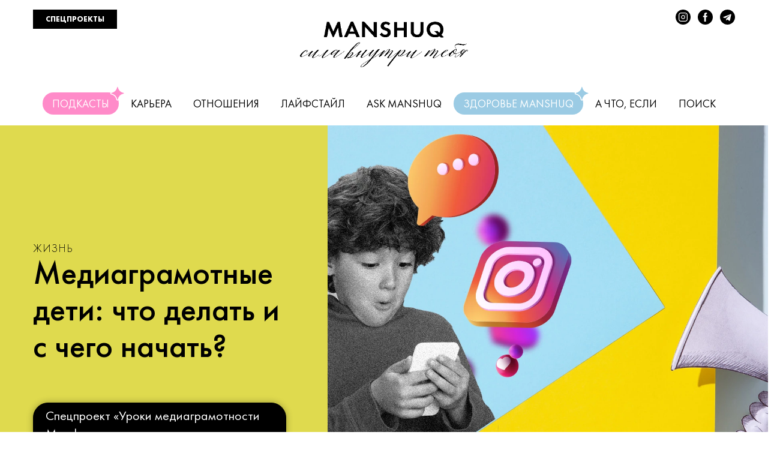

--- FILE ---
content_type: text/html; charset=UTF-8
request_url: https://manshuq.com/life-media-literacy-and-kids-03-2023
body_size: 45526
content:
<!DOCTYPE html>
<html lang="ru">
<head>
    <!-- Yandex.Metrika counter -->
<script type="text/javascript" >
    (function(m,e,t,r,i,k,a){m[i]=m[i]||function(){(m[i].a=m[i].a||[]).push(arguments)};
        m[i].l=1*new Date();k=e.createElement(t),a=e.getElementsByTagName(t)[0],k.async=1,k.src=r,a.parentNode.insertBefore(k,a)})
    (window, document, "script", "https://mc.yandex.ru/metrika/tag.js", "ym");

    ym(52222003, "init", {
        clickmap:true,
        trackLinks:true,
        accurateTrackBounce:true
    });
</script>
<noscript><div><img src="https://mc.yandex.ru/watch/52222003" style="position:absolute; left:-9999px;" alt="" /></div></noscript>
<!-- /Yandex.Metrika counter -->

<!-- Global site tag (gtag.js) - Google Analytics -->
<script async src="https://www.googletagmanager.com/gtag/js?id=UA-113179229-1"></script>
<script>
    window.dataLayer = window.dataLayer || [];
    function gtag(){dataLayer.push(arguments);}
    gtag('js', new Date());

    gtag('config', 'UA-113179229-1');
</script>    <meta charset="utf-8">
<title>Медиаграмотные дети: что делать и с чего начать? - Manshuq</title>
<meta http-equiv="X-UA-Compatible" content="IE=edge">
<meta name="description" content="Медиа – это всё, что окружает нас в цифровом мире, и навыки медиаграмотности необходимы любому современному человеку, который пользуется интернетом. Это касается и детей, которые теперь знакомятся с гаджетами, едва попрощавшись с пелёнками. Автор Manshuq Ася Акимжанова рассказала о том, как это происходило в её детстве. А также поговорила с Алёной Кошкиной – руководителем программы медиаграмотности Международного центра журналистики MediaNet – о том, как воспитывать детей медиаграмотными." />
<meta name="keywords" content="медиаграмотность, фейк, фактчек, фактчекинг, Ася Акимжанова">
<meta name="viewport" content="width=device-width, initial-scale=1, minimum-scale=1, maximum-scale=1" />
<meta name="csrf-token" content="C6D56stIOFkKXMmzpwoQOYJRSeaUXzK4nJnorWk5">
<meta name="langUrl" content="">

<link rel="apple-touch-icon" sizes="180x180" href="/apple-touch-icon.png">
<link rel="icon" type="image/png" sizes="32x32" href="/favicon-32x32.png">
<link rel="icon" type="image/png" sizes="16x16" href="/favicon-16x16.png">
<link rel="manifest" href="/site.webmanifest" crossorigin="use-credentials">
<link rel="mask-icon" href="/safari-pinned-tab.svg" color="#5bbad5">
<meta name="msapplication-TileColor" content="#da532c">
<meta name="theme-color" content="#ffffff">

<meta property="host"                  content="https://manshuq.com" />
<meta property="og:url"                content="https://manshuq.com/life-media-literacy-and-kids-03-2023" />
<meta property="og:type"               content="website" />
<meta property="og:title"              content="Медиаграмотные дети: что делать и с чего начать? - Manshuq" />
<meta property="og:description"        content="Медиа – это всё, что окружает нас в цифровом мире, и навыки медиаграмотности необходимы любому современному человеку, который пользуется интернетом. Это касается и детей, которые теперь знакомятся с гаджетами, едва попрощавшись с пелёнками. Автор Manshuq Ася Акимжанова рассказала о том, как это происходило в её детстве. А также поговорила с Алёной Кошкиной – руководителем программы медиаграмотности Международного центра журналистики MediaNet – о том, как воспитывать детей медиаграмотными."/>
<meta property="og:image"              content="https://manshuq.com/media/pages/3131/1478.jpg" />

<meta name="twitter:card" content="summary" />
<meta name="twitter:site" content="@\Manshuq" />
<meta name="twitter:title" content="Медиаграмотные дети: что делать и с чего начать? - Manshuq"/>
<meta name="twitter:description" content="Медиа – это всё, что окружает нас в цифровом мире, и навыки медиаграмотности необходимы любому современному человеку, который пользуется интернетом. Это касается и детей, которые теперь знакомятся с гаджетами, едва попрощавшись с пелёнками. Автор Manshuq Ася Акимжанова рассказала о том, как это происходило в её детстве. А также поговорила с Алёной Кошкиной – руководителем программы медиаграмотности Международного центра журналистики MediaNet – о том, как воспитывать детей медиаграмотными." />
<meta name="twitter:image" content="https://manshuq.com/media/pages/3131/1478.jpg" />

<meta name="author" content="Spaceduck">

<link rel="shortcut icon" type="image/png" href="/favicons/favicon-32x32.png"/>
<link rel="canonical" href="https://manshuq.com/life-media-literacy-and-kids-03-2023">


<script data-ad-client="ca-pub-9916246257406027" async src="https://pagead2.googlesyndication.com/pagead/js/adsbygoogle.js"></script>
    <link type="text/css" href="/css/bootstrap.min.css" rel="stylesheet">
    <link type="text/css" href="/css/app.css?id=1092a141ff7d9c6b1187" rel="stylesheet">
    <script src="https://manshuq.com/js/jquery-3.3.1.min.js"></script>
    <script src="https://manshuq.com/js/bootstrap.bundle.min.js"></script>

    <script src="https://pagead2.googlesyndication.com/pagead/js/adsbygoogle.js"></script>
                <link type="text/css" href="/css/jquery.fancybox.min.css" rel="stylesheet">
                    <link rel="preload" href="https://manshuq.com/css/sal.css" as="style" onload="this.onload=null;this.rel='stylesheet'">
        <noscript><link rel="stylesheet" href="https://manshuq.com/css/sal.css"></noscript>

            <link type="text/css" href="/css/spacetilda.css?id=decdd692efb4d7a4aa92" rel="stylesheet">
</head>
<body class="body body-page-1478">
<svg display="none" width="0" height="0" version="1.1" xmlns="http://www.w3.org/2000/svg"
     xmlns:xlink="http://www.w3.org/1999/xlink">
    <defs>


        <symbol id="mail_svg" viewBox="0 0 15 15">
            <path fill-rule="evenodd" clip-rule="evenodd" d="M7.5 15C3.35786 15 0 11.6421 0 7.5C0 3.35786 3.35786 0 7.5 0C11.6421 0 15 3.35786 15 7.5C15 11.6421 11.6421 15 7.5 15ZM7.6045 7.07908C8.2186 7.07908 11.2045 5.4 11.2045 5.4L11.2093 5.1C11.2093 4.76881 10.9405 4.5 10.6084 4.5H4.6006C4.2688 4.5 4 4.76881 4 5.1V5.3673C4 5.3673 7.0186 7.07908 7.6045 7.07908ZM4.0048 6.3C4.0045 6.3 7.0186 7.90407 7.6045 7.90407C8.2468 7.90407 11.2045 6.3 11.2045 6.3L11.2093 9.9C11.2093 10.2312 10.9405 10.5 10.6084 10.5H4.6006C4.2691 10.5 4 10.2312 4 9.9L4.0048 6.3Z"></path>
        </symbol>


        <symbol id="instagram_svg" viewBox="0 0 20 20">
            <path d="M13.0912 0H5.95053C2.66465 0 0 2.66465 0 5.95053V13.0912C0 16.377 2.66465 19.0417 5.95053 19.0417H13.0912C16.377 19.0417 19.0417 16.377 19.0417 13.0912V5.95053C19.0417 2.66465 16.377 0 13.0912 0ZM17.2565 13.0912C17.2565 15.3881 15.3881 17.2565 13.0912 17.2565H5.95053C3.65362 17.2565 1.78516 15.3881 1.78516 13.0912V5.95053C1.78516 3.65362 3.65362 1.78516 5.95053 1.78516H13.0912C15.3881 1.78516 17.2565 3.65362 17.2565 5.95053V13.0912Z"></path>
            <path d="M9.52092 4.76025C6.89198 4.76025 4.7605 6.89173 4.7605 9.52068C4.7605 12.1496 6.89198 14.2811 9.52092 14.2811C12.1499 14.2811 14.2813 12.1496 14.2813 9.52068C14.2813 6.89173 12.1499 4.76025 9.52092 4.76025ZM9.52092 12.4959C7.88096 12.4959 6.54566 11.1606 6.54566 9.52068C6.54566 7.87952 7.88096 6.54541 9.52092 6.54541C11.1609 6.54541 12.4962 7.87952 12.4962 9.52068C12.4962 11.1606 11.1609 12.4959 9.52092 12.4959Z"></path>
            <path d="M14.6377 5.0377C14.9881 5.0377 15.2721 4.7537 15.2721 4.40337C15.2721 4.05304 14.9881 3.76904 14.6377 3.76904C14.2874 3.76904 14.0034 4.05304 14.0034 4.40337C14.0034 4.7537 14.2874 5.0377 14.6377 5.0377Z"></path>
        </symbol>


        <symbol id="facebook_svg" viewBox="0 0 20 20">
            <path fill-rule="evenodd" clip-rule="evenodd" d="M2.42196 0H16.7032C18.0159 0 19.0834 1.06752 19.0834 2.38021V16.6615C19.0834 17.9742 18.0159 19.0417 16.7032 19.0417H2.42196C1.10927 19.0417 0.041748 17.9742 0.041748 16.6615V2.38021C0.041748 1.06752 1.10927 0 2.42196 0ZM13.1329 9.52066H16.1082L14.9181 12.4959H13.1329V19.0415H9.5626V12.4959H7.18239V9.52066H9.5626V7.14045C9.5626 5.16844 11.1609 3.57013 13.1329 3.57013H15.5131V6.54539H14.323C14.2699 6.54539 14.2176 6.54499 14.1664 6.54459C13.5834 6.54009 13.1329 6.5366 13.1329 7.14045V9.52066Z"></path>
        </symbol>

        <symbol id="youtube_svg" viewBox="0 0 20 20">
            <path d="M11.5506 11.2567C11.2531 11.2567 10.972 11.4219 10.7076 11.7524V9.75635H9.87708V15.8682H10.7076V15.4217C10.9803 15.7607 11.2611 15.9301 11.5506 15.9301C11.8894 15.9301 12.1083 15.7567 12.2076 15.4095C12.2653 15.2356 12.2943 14.9343 12.2943 14.5043V12.6943C12.2943 12.2564 12.2653 11.9505 12.2076 11.7771C12.1083 11.4299 11.8894 11.2567 11.5506 11.2567ZM11.4762 14.5664C11.4762 14.9718 11.3563 15.1737 11.1166 15.1737C10.9761 15.1737 10.8397 15.1077 10.7076 14.9757V12.1985C10.8397 12.0668 10.9761 12.0004 11.1166 12.0004C11.3561 12.0004 11.4762 12.2071 11.4762 12.6203V14.5664Z"></path>
            <path d="M14.1786 11.2563C13.7572 11.2563 13.4264 11.4137 13.1868 11.7275C13.0214 11.9502 12.9388 12.3063 12.9388 12.7934V14.393C12.9388 14.8806 13.0256 15.2355 13.1993 15.4589C13.4388 15.7733 13.7736 15.93 14.2034 15.93C14.6415 15.93 14.972 15.7649 15.1952 15.434C15.2944 15.2853 15.3564 15.1203 15.3812 14.9381C15.3976 14.8228 15.4059 14.6446 15.4059 14.4048V14.2934H14.5629C14.5629 14.3844 14.5629 14.4731 14.5629 14.5597C14.5629 14.6463 14.5607 14.7145 14.5567 14.7645C14.5525 14.8138 14.5507 14.8429 14.5507 14.8511C14.5011 15.0662 14.377 15.1731 14.1788 15.1731C13.8977 15.1731 13.7574 14.9623 13.7574 14.5412V13.7352H15.4061V12.7933C15.4061 12.3143 15.3193 11.9589 15.1458 11.7273C14.9225 11.4137 14.6002 11.2563 14.1786 11.2563ZM14.5753 13.0538H13.7571V12.632C13.7571 12.2106 13.8935 12.0001 14.1661 12.0001C14.439 12.0001 14.5753 12.2108 14.5753 12.632V13.0538Z"></path>
            <path d="M8.33961 14.7894C8.1578 15.0456 7.98419 15.1735 7.81897 15.1735C7.70309 15.1735 7.64115 15.1115 7.63317 14.9874C7.62473 14.9714 7.62074 14.8636 7.62074 14.6655V11.3184H6.80261V14.9134C6.80261 15.2278 6.82747 15.4505 6.87697 15.5826C6.95137 15.8146 7.12495 15.9299 7.39762 15.9299C7.70333 15.9299 8.01748 15.7438 8.33985 15.372V15.8679H9.17041V11.3184H8.33985V14.7894H8.33961Z"></path>
            <path d="M9.41835 6.64479C9.68278 6.64479 9.81508 6.43368 9.81508 6.01229V4.0781C9.81508 3.64849 9.68278 3.43359 9.41835 3.43359C9.1537 3.43359 9.02161 3.64849 9.02161 4.0781V6.01229C9.02161 6.43364 9.1537 6.64479 9.41835 6.64479Z"></path>
            <path d="M3.80249 10.6242H4.76938V15.8682H5.68676V10.6242H6.67847V9.75635H3.80249V10.6242Z"></path>
            <path d="M15.5549 0H3.65381C2.6703 0 1.82942 0.349539 1.13096 1.04734C0.4325 1.74625 0.083374 2.58693 0.083374 3.57041V15.4713C0.083374 16.4547 0.4325 17.2959 1.13096 17.9937C1.82921 18.6919 2.67009 19.0417 3.65381 19.0417H15.5549C16.5382 19.0417 17.379 18.6921 18.0775 17.9937C18.7757 17.2959 19.1251 16.4548 19.1251 15.4713V3.57041C19.1251 2.58689 18.7757 1.74621 18.0775 1.04734C17.3791 0.349539 16.5382 0 15.5549 0ZM11.3275 2.75207H12.158V6.1238C12.158 6.32227 12.1622 6.42992 12.1705 6.44638C12.1787 6.5791 12.2448 6.64485 12.3687 6.64485C12.5339 6.64485 12.7075 6.51696 12.8893 6.26034V2.75207H13.7199V7.33887H12.8893V6.84291C12.5503 7.21479 12.2322 7.40084 11.9347 7.40084C11.6701 7.40084 11.4925 7.2894 11.4017 7.06624C11.3522 6.91752 11.3273 6.69037 11.3273 6.38445V2.75207H11.3275ZM8.1909 4.2396C8.1909 3.76068 8.27769 3.40082 8.45131 3.16127C8.67443 2.84754 8.9968 2.69014 9.41819 2.69014C9.82292 2.69014 10.1453 2.84754 10.385 3.16127C10.5587 3.40102 10.6453 3.76068 10.6453 4.2396V5.8512C10.6453 6.34696 10.5585 6.70686 10.385 6.92953C10.1453 7.24389 9.82292 7.40067 9.41819 7.40067C8.9968 7.40067 8.67443 7.24368 8.45131 6.92953C8.27769 6.6904 8.1909 6.33095 8.1909 5.8512V4.2396ZM5.95964 1.17779L6.61679 3.59509L7.24887 1.17779H8.17868L7.06303 4.84745V7.3389H6.14569V4.84745C6.05466 4.39277 5.86462 3.74003 5.57537 2.88864C5.51742 2.69881 5.42216 2.41352 5.29007 2.03303C5.15776 1.65336 5.05851 1.36807 4.99255 1.17782H5.95964V1.17779ZM16.1747 16.1406C16.0919 16.4965 15.9162 16.7978 15.6478 17.0458C15.3791 17.2938 15.0671 17.4385 14.7118 17.4796C13.5795 17.6035 11.8769 17.6656 9.60441 17.6656C7.33143 17.6656 5.62904 17.6037 4.49697 17.4796C4.14151 17.4385 3.8295 17.2936 3.56107 17.0458C3.29243 16.7978 3.11672 16.4967 3.03433 16.1406C2.86894 15.4466 2.78635 14.3721 2.78635 12.9174C2.78635 11.4879 2.86894 10.4134 3.03433 9.69427C3.11692 9.33103 3.29264 9.02742 3.56107 8.7834C3.8295 8.53941 4.14574 8.39699 4.5094 8.35526C5.63324 8.23136 7.33167 8.16922 9.60462 8.16922C11.8856 8.16922 13.588 8.23115 14.7121 8.35526C15.0675 8.39699 15.3816 8.53921 15.6543 8.7834C15.9271 9.02738 16.1047 9.331 16.1873 9.69427C16.3443 10.3805 16.4229 11.4546 16.4229 12.9174C16.4225 14.3721 16.3399 15.4466 16.1747 16.1406Z"></path>
        </symbol>


        <symbol id="facebook_share_svg" viewBox="0 0 96.124 96.123">
            <path d="M72.089,0.02L59.624,0C45.62,0,36.57,9.285,36.57,23.656v10.907H24.037c-1.083,0-1.96,0.878-1.96,1.961v15.803
		c0,1.083,0.878,1.96,1.96,1.96h12.533v39.876c0,1.083,0.877,1.96,1.96,1.96h16.352c1.083,0,1.96-0.878,1.96-1.96V54.287h14.654
		c1.083,0,1.96-0.877,1.96-1.96l0.006-15.803c0-0.52-0.207-1.018-0.574-1.386c-0.367-0.368-0.867-0.575-1.387-0.575H56.842v-9.246
		c0-4.444,1.059-6.7,6.848-6.7l8.397-0.003c1.082,0,1.959-0.878,1.959-1.96V1.98C74.046,0.899,73.17,0.022,72.089,0.02z"></path>
        </symbol>

        <symbol id="vk_share_svg" viewBox="0 0 511.962 511.962">

            <path d="M507.399,370.471c-1.376-2.304-9.888-20.8-50.848-58.816c-42.88-39.808-37.12-33.344,14.528-102.176
			c31.456-41.92,44.032-67.52,40.096-78.464c-3.744-10.432-26.88-7.68-26.88-7.68l-76.928,0.448c0,0-5.696-0.768-9.952,1.76
			c-4.128,2.496-6.784,8.256-6.784,8.256s-12.192,32.448-28.448,60.032c-34.272,58.208-48,61.28-53.6,57.664
			c-13.024-8.416-9.76-33.856-9.76-51.904c0-56.416,8.544-79.936-16.672-86.016c-8.384-2.016-14.528-3.36-35.936-3.584
			c-27.456-0.288-50.72,0.096-63.872,6.528c-8.768,4.288-15.52,13.856-11.392,14.4c5.088,0.672,16.608,3.104,22.72,11.424
			c7.904,10.72,7.616,34.848,7.616,34.848s4.544,66.4-10.592,74.656c-10.4,5.664-24.64-5.888-55.2-58.72
			c-15.648-27.04-27.488-56.96-27.488-56.96s-2.272-5.568-6.336-8.544c-4.928-3.616-11.84-4.768-11.84-4.768l-73.152,0.448
			c0,0-10.976,0.32-15.008,5.088c-3.584,4.256-0.288,13.024-0.288,13.024s57.28,133.984,122.112,201.536
			c59.488,61.92,127.008,57.856,127.008,57.856h30.592c0,0,9.248-1.024,13.952-6.112c4.352-4.672,4.192-13.44,4.192-13.44
			s-0.608-41.056,18.464-47.104c18.784-5.952,42.912,39.68,68.48,57.248c19.328,13.28,34.016,10.368,34.016,10.368l68.384-0.96
			C488.583,400.807,524.359,398.599,507.399,370.471z"></path>
        </symbol>

        <symbol id="twitter_share_svg"  viewBox="0 0 512 512">
            <path d="M512,97.248c-19.04,8.352-39.328,13.888-60.48,16.576c21.76-12.992,38.368-33.408,46.176-58.016
			c-20.288,12.096-42.688,20.64-66.56,25.408C411.872,60.704,384.416,48,354.464,48c-58.112,0-104.896,47.168-104.896,104.992
			c0,8.32,0.704,16.32,2.432,23.936c-87.264-4.256-164.48-46.08-216.352-109.792c-9.056,15.712-14.368,33.696-14.368,53.056
			c0,36.352,18.72,68.576,46.624,87.232c-16.864-0.32-33.408-5.216-47.424-12.928c0,0.32,0,0.736,0,1.152
			c0,51.008,36.384,93.376,84.096,103.136c-8.544,2.336-17.856,3.456-27.52,3.456c-6.72,0-13.504-0.384-19.872-1.792
			c13.6,41.568,52.192,72.128,98.08,73.12c-35.712,27.936-81.056,44.768-130.144,44.768c-8.608,0-16.864-0.384-25.12-1.44
			C46.496,446.88,101.6,464,161.024,464c193.152,0,298.752-160,298.752-298.688c0-4.64-0.16-9.12-0.384-13.568
			C480.224,136.96,497.728,118.496,512,97.248z"></path>
        </symbol>

        <symbol id="whatsapp_svg" viewBox="0 0 90 90">
            <path d="M90,43.841c0,24.213-19.779,43.841-44.182,43.841c-7.747,0-15.025-1.98-21.357-5.455L0,90l7.975-23.522
		c-4.023-6.606-6.34-14.354-6.34-22.637C1.635,19.628,21.416,0,45.818,0C70.223,0,90,19.628,90,43.841z M45.818,6.982
		c-20.484,0-37.146,16.535-37.146,36.859c0,8.065,2.629,15.534,7.076,21.61L11.107,79.14l14.275-4.537
		c5.865,3.851,12.891,6.097,20.437,6.097c20.481,0,37.146-16.533,37.146-36.857S66.301,6.982,45.818,6.982z M68.129,53.938
		c-0.273-0.447-0.994-0.717-2.076-1.254c-1.084-0.537-6.41-3.138-7.4-3.495c-0.993-0.358-1.717-0.538-2.438,0.537
		c-0.721,1.076-2.797,3.495-3.43,4.212c-0.632,0.719-1.263,0.809-2.347,0.271c-1.082-0.537-4.571-1.673-8.708-5.333
		c-3.219-2.848-5.393-6.364-6.025-7.441c-0.631-1.075-0.066-1.656,0.475-2.191c0.488-0.482,1.084-1.255,1.625-1.882
		c0.543-0.628,0.723-1.075,1.082-1.793c0.363-0.717,0.182-1.344-0.09-1.883c-0.27-0.537-2.438-5.825-3.34-7.977
		c-0.902-2.15-1.803-1.792-2.436-1.792c-0.631,0-1.354-0.09-2.076-0.09c-0.722,0-1.896,0.269-2.889,1.344
		c-0.992,1.076-3.789,3.676-3.789,8.963c0,5.288,3.879,10.397,4.422,11.113c0.541,0.716,7.49,11.92,18.5,16.223
		C58.2,65.771,58.2,64.336,60.186,64.156c1.984-0.179,6.406-2.599,7.312-5.107C68.398,56.537,68.398,54.386,68.129,53.938z"></path>
        </symbol>


        <symbol id="arrow_top_svg" viewBox="0 0 64 64">
            <path d="M3.352,48.296l28.56-28.328l28.58,28.347c0.397,0.394,0.917,0.59,1.436,0.59c0.52,0,1.04-0.196,1.436-0.59   c0.793-0.787,0.793-2.062,0-2.849l-29.98-29.735c-0.2-0.2-0.494-0.375-0.757-0.475c-0.75-0.282-1.597-0.107-2.166,0.456   L0.479,45.447c-0.793,0.787-0.793,2.062,0,2.849C1.273,49.082,2.558,49.082,3.352,48.296z"></path>
        </symbol>

        <symbol id="arrow_left_svg" viewBox="0 0 129 129">
            <path d="m88.6,121.3c0.8,0.8 1.8,1.2 2.9,1.2s2.1-0.4 2.9-1.2c1.6-1.6 1.6-4.2 0-5.8l-51-51 51-51c1.6-1.6 1.6-4.2 0-5.8s-4.2-1.6-5.8,0l-54,53.9c-1.6,1.6-1.6,4.2 0,5.8l54,53.9z"></path>
        </symbol>

        <symbol id="arrow_right_svg" viewBox="0 0 129 129">
            <path d="m40.4,121.3c-0.8,0.8-1.8,1.2-2.9,1.2s-2.1-0.4-2.9-1.2c-1.6-1.6-1.6-4.2 0-5.8l51-51-51-51c-1.6-1.6-1.6-4.2 0-5.8 1.6-1.6 4.2-1.6 5.8,0l53.9,53.9c1.6,1.6 1.6,4.2 0,5.8l-53.9,53.9z"></path>
        </symbol>


        <symbol id="logo_svg" viewBox="0 0 5202 2911">
            <path d="M1380 1215c13,-4 32,-10 49,-16 17,-6 31,-13 43,-18 12,-5 23,-10 37,-17 15,-7 34,-17 51,-27 17,-10 31,-19 46,-31 15,-12 29,-26 47,-42 18,-15 38,-31 50,-41 12,-9 17,-12 20,-18 3,-6 5,-14 9,-23 4,-8 9,-16 21,-32 13,-16 32,-42 52,-64 19,-22 39,-40 49,-49 10,-9 12,-9 12,-6 0,3 -2,10 1,9 3,-1 11,-9 13,-9 2,0 -1,7 7,3 7,-4 25,-18 34,-24 9,-6 10,-4 2,5 -8,9 -26,26 -41,43 -15,17 -28,36 -36,51 -8,15 -14,28 -15,43 -9,120 97,52 133,19 25,-24 64,-51 81,-64 18,-13 17,-10 19,-8 2,1 7,0 8,2 1,2 -2,7 1,7 3,0 11,-5 15,-6 4,-1 5,2 -1,7 -6,5 -17,11 -28,22 -11,11 -22,27 -34,48 -12,22 -35,48 -34,66 6,84 270,189 537,186 260,-4 521,-114 566,-179 10,-14 17,-26 18,-53 1,-27 1,-64 -1,-97 -3,-33 -8,-63 -13,-84 -6,-21 -5,-40 -24,-56 -190,-169 -570,-151 -118,-681 32,-37 61,-64 75,-74 13,-10 11,-3 15,-4 5,-1 16,-9 19,-6 3,3 -4,17 -13,39 -9,22 -21,51 -24,79 -3,28 3,54 9,77 7,23 15,42 29,70 221,447 544,252 133,839 -71,102 96,334 151,414 29,42 61,78 89,116 28,38 52,77 65,98 13,21 15,25 11,27 -4,2 -13,3 -30,-1 -17,-4 -40,-14 -70,-37 -29,-23 -65,-59 -92,-83 -27,-25 -47,-38 -86,-48 -40,-10 -99,-16 -157,7 -58,24 -115,77 -153,112 -39,35 -60,50 -84,69 -24,19 -52,41 -73,56 -20,15 -33,23 -43,26 -9,3 -16,2 -14,-8 1,-10 22,-25 38,-91 25,-111 98,-246 -42,-257 -117,-9 -282,14 -390,65 -29,14 -62,32 -95,57 -33,25 -66,55 -99,86 -33,30 -66,61 -107,97 -41,36 -89,77 -117,94 -27,17 -34,8 -37,1 -3,-8 -3,-15 9,-26 12,-12 36,-27 66,-62 30,-34 65,-87 87,-123 22,-36 30,-55 35,-79 5,-24 4,-52 3,-81 -10,-221 -295,-257 -460,-249 -48,2 -87,6 -118,4 -31,-2 -55,-10 -75,-19 -20,-9 -35,-18 -44,-25 -9,-7 -10,-10 -11,-14 -1,-3 0,-7 3,-9 3,-2 9,-3 21,-7zm95 -3c118,-43 162,-101 260,-168 12,-8 52,0 55,-6 3,-6 -36,-43 -32,-51 3,-8 8,-15 21,-31 12,-16 31,-40 46,-58 15,-18 26,-28 26,-28 0,1 -11,12 -19,25 -8,13 -12,26 -18,47 -6,20 -14,48 -9,63 6,15 23,28 43,37 60,29 124,-35 162,-79 23,-27 46,-52 45,-45 -1,7 -32,44 -54,70 -22,25 -33,43 -39,60 -6,16 0,26 3,38 60,280 1048,282 1150,0 9,-25 31,-59 32,-90 2,-31 5,-70 2,-101 -3,-30 -11,-51 -15,-71 -5,-20 -6,-39 -17,-62 -11,-23 -32,-51 -48,-79 -90,-152 -136,-165 -62,-282 62,-97 -122,-241 1,-345 13,-11 11,-5 11,-2 0,2 2,0 5,3 2,3 5,11 1,29 -4,18 -15,46 -18,73 -3,27 2,52 9,73 20,67 21,93 49,149 47,93 102,189 131,264 14,36 22,59 31,88 8,29 14,57 18,84 4,27 6,54 4,84 -3,31 -11,65 -26,101 -15,36 -38,75 -51,102 -14,27 -17,43 -18,55 -35,281 317,520 323,572 -31,-6 -146,-165 -271,-213 -146,-77 -328,187 -419,275 -27,27 -43,48 -42,43 0,-5 17,-35 48,-101 31,-67 61,-168 61,-217 1,-85 -175,-95 -241,-94 -175,2 -380,117 -487,247 -27,33 -52,73 -92,108 -39,34 -86,74 -106,90 -20,16 -13,8 3,-10 17,-18 43,-45 70,-77 26,-32 52,-68 69,-100 17,-32 30,-65 40,-90 48,-214 -113,-356 -372,-355 -3,0 14,-9 31,-19 17,-9 34,-19 30,-19 -3,0 -6,0 -10,0 -3,0 -6,0 -10,0 -36,9 -102,33 -149,46 -86,24 -233,19 -232,-14 32,1 52,-10 78,-20zm1449 -1016c0,0 51,91 50,144 -1,52 -108,130 -80,226 -19,-15 -72,-80 -77,-139 -5,-59 85,-205 107,-230z"></path>
            <path d="M339 2423c-3,-26 -13,-47 -30,-62 -17,-16 -37,-23 -62,-23 -26,0 -47,7 -62,21 -15,14 -26,36 -31,64l184 0zm158 91l-346 0c0,35 9,62 27,82 18,19 43,29 75,29 24,0 45,-5 62,-14 17,-9 29,-23 38,-41l121 49c-14,35 -40,62 -77,81 -37,19 -82,29 -135,29 -79,0 -143,-22 -191,-66 -48,-44 -72,-102 -72,-175 0,-71 24,-130 72,-177 48,-47 109,-70 182,-70 75,0 135,24 178,71 44,48 65,113 65,196l0 8zm336 -312l1 2c11,20 18,37 21,52 3,-14 10,-30 20,-49 1,-2 2,-4 3,-5l79 -154 213 0 -220 318 244 343 -204 0 -112 -196c-5,-9 -10,-18 -13,-27 -4,-9 -7,-18 -10,-28 -3,10 -6,20 -9,29 -4,9 -8,18 -13,25l-113 196 -204 0 245 -347 -221 -315 214 0 79 154zm550 281c0,35 9,64 28,84 18,21 44,31 76,31 32,0 58,-10 77,-31 19,-21 28,-49 28,-84 0,-35 -9,-64 -28,-84 -19,-21 -44,-31 -77,-31 -32,0 -58,10 -76,31 -18,21 -28,49 -28,84zm-142 428l0 -658 148 0 0 77c20,-31 43,-54 69,-69 26,-15 54,-23 85,-23 64,0 115,22 153,66 38,44 57,103 57,178 0,73 -19,132 -57,177 -38,45 -87,68 -147,68 -38,0 -70,-7 -94,-21 -24,-14 -46,-37 -65,-70 1,9 3,20 3,33 1,13 1,29 1,48l0 194 -153 0zm922 -489c-3,-26 -13,-47 -30,-62 -17,-16 -37,-23 -62,-23 -26,0 -47,7 -62,21 -15,14 -26,36 -31,64l184 0zm158 91l-346 0c0,35 9,62 27,82 18,19 43,29 75,29 24,0 45,-5 62,-14 17,-9 29,-23 38,-41l121 49c-14,35 -40,62 -77,81 -37,19 -82,29 -135,29 -79,0 -143,-22 -191,-66 -48,-44 -72,-102 -72,-175 0,-71 24,-130 72,-177 48,-47 109,-70 182,-70 75,0 135,24 178,71 44,48 65,113 65,196l0 8zm93 196l0 -456 151 0 0 108c16,-39 37,-68 64,-88 27,-20 60,-29 98,-29 6,0 13,0 19,1 6,0 13,1 20,2l-15 147c-10,-3 -19,-6 -28,-7 -9,-2 -18,-2 -27,-2 -39,0 -69,12 -90,36 -21,24 -32,58 -32,102l0 189 -159 0zm436 0l0 -343 -68 0 0 -114 68 0 0 -136 158 0 0 136 68 0 0 114 -68 0 0 343 -158 0zm279 -154l0 -147 306 0 0 147 -306 0zm427 154l0 -700 161 0 0 700 -161 0zm280 -599c0,-24 9,-45 26,-62 17,-17 38,-26 62,-26 25,0 46,8 63,25 17,17 25,38 25,63 0,25 -9,46 -26,64 -17,17 -38,26 -63,26 -24,0 -45,-9 -62,-27 -17,-18 -26,-39 -26,-63zm8 599l0 -456 161 0 0 456 -161 0zm283 0l0 -456 147 0 0 93c21,-37 46,-64 74,-81 28,-17 62,-26 101,-26 29,0 56,5 79,14 23,10 42,23 56,41 12,15 21,34 26,56 5,22 8,55 8,98l0 261 -161 0 0 -244c0,-37 -6,-63 -18,-80 -12,-16 -31,-25 -57,-25 -33,0 -58,12 -73,37 -15,25 -23,65 -23,120l0 192 -158 0zm916 -287c-3,-26 -13,-47 -30,-62 -17,-16 -37,-23 -62,-23 -26,0 -47,7 -62,21 -15,14 -26,36 -31,64l184 0zm158 91l-346 0c0,35 9,62 27,82 18,19 43,29 75,29 24,0 45,-5 62,-14 17,-9 29,-23 38,-41l121 49c-14,35 -40,62 -77,81 -37,19 -82,29 -135,29 -79,0 -143,-22 -191,-66 -48,-44 -72,-102 -72,-175 0,-71 24,-130 72,-177 48,-47 109,-70 182,-70 75,0 135,24 178,71 44,48 65,113 65,196l0 8z"></path>
        </symbol>

        <svg id="logo_horizontal_svg" viewBox="0 0 143 34">
            <path fill-rule="evenodd" clip-rule="evenodd" d="M0.433212 21.655C0.664259 21.5839 1.00194 21.4773 1.30408 21.3707C1.60622 21.2641 1.85504 21.1397 2.06831 21.0508C2.28158 20.962 2.47709 20.8731 2.7259 20.7487C2.9925 20.6244 3.33018 20.4467 3.63232 20.269C3.93446 20.0913 4.18327 19.9314 4.44987 19.7181C4.71646 19.5049 4.96528 19.2561 5.28519 18.9718C5.6051 18.7053 5.96056 18.421 6.17383 18.2433C6.3871 18.0833 6.47597 18.03 6.52929 17.9234C6.5826 17.8168 6.61815 17.6746 6.68924 17.5147C6.76033 17.3726 6.8492 17.2304 7.06247 16.9461C7.29352 16.6618 7.6312 16.1998 7.98666 15.8089C8.32434 15.4179 8.6798 15.0981 8.85752 14.9382C9.03525 14.7782 9.0708 14.7782 9.0708 14.8315C9.0708 14.8849 9.03525 15.0092 9.08857 14.9915C9.14189 14.9737 9.28407 14.8315 9.31962 14.8315C9.35516 14.8315 9.30184 14.9559 9.44403 14.8849C9.56844 14.8138 9.88835 14.565 10.0483 14.4584C10.2083 14.3518 10.226 14.3873 10.0838 14.5472C9.94166 14.7072 9.62175 15.0092 9.35516 15.3113C9.08857 15.6134 8.85752 15.951 8.71534 16.2176C8.57316 16.4841 8.46652 16.7151 8.44875 16.9816C8.28879 19.114 10.1727 17.9056 10.8125 17.3193C11.2569 16.8928 11.95 16.413 12.2521 16.182C12.572 15.951 12.5543 16.0043 12.5898 16.0399C12.6254 16.0576 12.7142 16.0399 12.732 16.0754C12.7498 16.1109 12.6965 16.1998 12.7498 16.1998C12.8031 16.1998 12.9453 16.1109 13.0164 16.0932C13.0875 16.0754 13.1052 16.1287 12.9986 16.2176C12.892 16.3064 12.6965 16.413 12.5009 16.6085C12.3054 16.8039 12.1099 17.0883 11.8967 17.4614C11.6834 17.8523 11.2746 18.3143 11.2924 18.6342C11.399 20.1268 16.0911 21.9926 20.8364 21.9393C25.4573 21.8682 30.096 19.9136 30.8958 18.7586C31.0735 18.5098 31.1979 18.2966 31.2157 17.8168C31.2335 17.337 31.2335 16.6796 31.1979 16.0932C31.1446 15.5068 31.0558 14.9737 30.9669 14.6005C30.8603 14.2274 30.878 13.8898 30.5403 13.6055C27.1635 10.6024 20.4098 10.9223 28.4432 1.50452C29.0119 0.847052 29.5273 0.36728 29.7761 0.189586C30.0072 0.0118922 29.9716 0.136278 30.0427 0.118508C30.1316 0.100739 30.3271 -0.0414159 30.3804 0.0118922C30.4337 0.0652003 30.3093 0.313971 30.1493 0.704898C29.9894 1.09582 29.7761 1.61114 29.7228 2.10868C29.6695 2.60622 29.7761 3.06822 29.8828 3.47692C30.0072 3.88561 30.1493 4.22323 30.3982 4.72077C34.326 12.6637 40.0666 9.19866 32.762 19.6293C31.5001 21.4418 34.4681 25.5642 35.4456 26.9858C35.9611 27.7321 36.5298 28.3718 37.0274 29.047C37.5251 29.7223 37.9516 30.4153 38.1827 30.7884C38.4137 31.1616 38.4492 31.2327 38.3782 31.2682C38.3071 31.3038 38.1471 31.3215 37.845 31.2504C37.5428 31.1794 37.1341 31.0017 36.6009 30.593C36.0855 30.1843 35.4456 29.5446 34.9658 29.1181C34.4859 28.6739 34.1305 28.4429 33.4373 28.2652C32.7264 28.0875 31.6778 27.9809 30.647 28.3896C29.6162 28.816 28.6031 29.7578 27.9277 30.3797C27.2346 31.0017 26.8614 31.2682 26.4348 31.6058C26.0083 31.9434 25.5106 32.3344 25.1374 32.6009C24.782 32.8675 24.5509 33.0096 24.3732 33.0629C24.2132 33.1162 24.0888 33.0985 24.1244 32.9208C24.1421 32.7431 24.5154 32.4765 24.7997 31.3038C25.2441 29.3314 26.5415 26.9325 24.0533 26.737C21.9739 26.5771 19.0413 26.9858 17.1219 27.892C16.6065 28.1408 16.02 28.4607 15.4335 28.9049C14.847 29.3491 14.2605 29.8822 13.674 30.4331C13.0875 30.9661 12.5009 31.517 11.7723 32.1567C11.0436 32.7964 10.1905 33.5249 9.69285 33.827C9.21298 34.1291 9.08857 33.9692 9.03525 33.8448C8.98193 33.7026 8.98193 33.5782 9.19521 33.3828C9.40848 33.1695 9.83503 32.903 10.3682 32.2811C10.9014 31.6769 11.5234 30.7351 11.9144 30.0954C12.3054 29.4557 12.4476 29.1181 12.5365 28.6917C12.6254 28.2652 12.6076 27.7676 12.5898 27.2523C12.4121 23.3253 7.34683 22.6856 4.41432 22.8278C3.56123 22.8633 2.86809 22.9344 2.31713 22.8988C1.76617 22.8633 1.33963 22.7211 0.984169 22.5612C0.628713 22.4013 0.362121 22.2414 0.202166 22.117C0.0422104 21.9926 0.0244376 21.9393 0.0066648 21.8682C-0.011108 21.8149 0.0066648 21.7438 0.0599832 21.7083C0.113302 21.6728 0.219939 21.655 0.433212 21.5839V21.655ZM2.12163 21.6017C4.21882 20.8376 5.00082 19.807 6.74256 18.6164C6.95583 18.4743 7.66675 18.6164 7.72006 18.5098C7.77338 18.4032 7.08024 17.7457 7.15133 17.6036C7.20465 17.4614 7.29352 17.337 7.52456 17.0527C7.73784 16.7684 8.07552 16.3419 8.34211 16.0221C8.6087 15.7022 8.8042 15.5246 8.8042 15.5246C8.8042 15.5423 8.6087 15.7378 8.46652 15.9688C8.32434 16.1998 8.25325 16.4308 8.14661 16.8039C8.03997 17.1593 7.89779 17.6569 7.98666 17.9234C8.09329 18.19 8.39543 18.421 8.75089 18.5809C9.81726 19.0962 10.9547 17.959 11.6301 17.1771C12.0389 16.6973 12.4476 16.2531 12.4299 16.3775C12.4121 16.5019 11.8611 17.1593 11.4701 17.6213C11.0791 18.0656 10.8836 18.3854 10.777 18.6875C10.6704 18.9718 10.777 19.1495 10.8303 19.3627C11.8967 24.3382 29.4562 24.3737 31.269 19.3627C31.429 18.9185 31.82 18.3143 31.8378 17.7635C31.8733 17.2126 31.9266 16.5196 31.8733 15.9688C31.82 15.4357 31.6778 15.0625 31.6067 14.7072C31.5179 14.3518 31.5001 14.0142 31.3046 13.6055C31.1091 13.1968 30.7359 12.6992 30.4515 12.2017C28.8519 9.50074 28.0344 9.26973 29.3496 7.19072C30.4515 5.46709 27.1813 2.9083 29.3673 1.06028C29.5984 0.864822 29.5628 0.971438 29.5628 1.02475C29.5628 1.06028 29.5984 1.02475 29.6517 1.07805C29.6873 1.13136 29.7406 1.27352 29.6695 1.59337C29.5984 1.91321 29.4029 2.41076 29.3496 2.89053C29.2963 3.3703 29.3851 3.81454 29.5095 4.18769C29.865 5.37824 29.8828 5.84024 30.3804 6.83533C31.2157 8.48788 32.1932 10.1937 32.7086 11.5264C32.9575 12.1661 33.0996 12.5748 33.2596 13.0901C33.4018 13.6055 33.5084 14.103 33.5795 14.5828C33.6506 15.0625 33.6861 15.5423 33.6506 16.0754C33.5973 16.6263 33.4551 17.2304 33.1885 17.8701C32.9219 18.5098 32.5131 19.2028 32.2821 19.6826C32.0333 20.1624 31.9799 20.4467 31.9622 20.6599C31.3401 25.6531 37.5962 29.9 37.7028 30.824C37.1518 30.7174 35.108 27.892 32.8864 27.0391C30.2915 25.6709 27.0569 30.362 25.4396 31.9257C24.9597 32.4055 24.6753 32.7786 24.6931 32.6898C24.6931 32.6009 24.9952 32.0678 25.5462 30.8951C26.0971 29.7045 26.6303 27.9098 26.6303 27.0391C26.6481 25.5287 23.5201 25.351 22.3471 25.3688C19.2368 25.4043 15.5934 27.4478 13.6917 29.7578C13.2119 30.3442 12.7675 31.055 12.0566 31.6769C11.3635 32.2811 10.5282 32.9918 10.1727 33.2761C9.81726 33.5605 9.94166 33.4183 10.226 33.0985C10.5282 32.7786 10.9903 32.2988 11.4701 31.7302C11.9322 31.1616 12.3943 30.5219 12.6965 29.9533C12.9986 29.3847 13.2296 28.7983 13.4074 28.354C14.2605 24.5514 11.399 22.0281 6.79588 22.0459C6.74256 22.0459 7.0447 21.886 7.34683 21.7083C7.64897 21.5484 7.95111 21.3707 7.88002 21.3707C7.8267 21.3707 7.77338 21.3707 7.70229 21.3707C7.64897 21.3707 7.59565 21.3707 7.52456 21.3707C6.88474 21.5306 5.71174 21.9571 4.87641 22.1881C3.34795 22.6145 0.73535 22.5257 0.753123 21.9393C1.32185 21.9571 1.67731 21.7616 2.1394 21.5839L2.12163 21.6017ZM27.8744 3.548C27.8744 3.548 28.7808 5.16501 28.7631 6.10679C28.7453 7.03079 26.8436 8.4168 27.3412 10.1227C27.0036 9.85612 26.0616 8.70111 25.9727 7.65272C25.8839 6.60433 27.4834 4.01 27.8744 3.56577V3.548Z"></path>
            <path d="M55.6927 18.3565C55.6393 17.8945 55.4616 17.5214 55.1595 17.2548C54.8573 16.9705 54.5019 16.8461 54.0576 16.8461C53.5955 16.8461 53.2222 16.9705 52.9556 17.2193C52.6891 17.468 52.4936 17.859 52.4047 18.3565H55.6749H55.6927ZM58.5008 19.9735H52.3514C52.3514 20.5955 52.5113 21.0752 52.8312 21.4306C53.1511 21.7682 53.5955 21.9459 54.1642 21.9459C54.5907 21.9459 54.964 21.8571 55.2661 21.6972C55.5682 21.5372 55.7815 21.2885 55.9415 20.9686L58.092 21.8393C57.8432 22.4612 57.3811 22.941 56.7235 23.2786C56.0659 23.6162 55.2661 23.7939 54.3242 23.7939C52.9201 23.7939 51.7826 23.403 50.9295 22.6212C50.0764 21.8393 49.6499 20.8087 49.6499 19.5115C49.6499 18.2499 50.0764 17.2015 50.9295 16.3663C51.7826 15.5312 52.8668 15.1225 54.1642 15.1225C55.4972 15.1225 56.5635 15.549 57.3278 16.3841C58.1098 17.237 58.483 18.3921 58.483 19.8669V20.0091L58.5008 19.9735ZM64.4724 14.4295L64.4902 14.465C64.6857 14.8204 64.8101 15.1225 64.8634 15.389C64.9167 15.1403 65.0412 14.856 65.2189 14.5183C65.2367 14.4828 65.2544 14.4473 65.2722 14.4295L66.6763 11.693H70.4619L66.5518 17.3437L70.8884 23.4386H67.2628L65.2722 19.9558C65.1833 19.7958 65.0945 19.6359 65.0412 19.476C64.9701 19.3161 64.9167 19.1561 64.8634 18.9784C64.8101 19.1561 64.7568 19.3338 64.7035 19.4938C64.6324 19.6537 64.5613 19.8136 64.4724 19.938L62.4641 23.4208H58.8384L63.1928 17.2548L59.265 11.6575H63.0684L64.4724 14.3939V14.4295ZM74.2475 19.4227C74.2475 20.0446 74.4074 20.5599 74.7451 20.9153C75.065 21.2885 75.5271 21.4662 76.0958 21.4662C76.6646 21.4662 77.1267 21.2885 77.4643 20.9153C77.802 20.5421 77.962 20.0446 77.962 19.4227C77.962 18.8008 77.802 18.2854 77.4643 17.9301C77.1267 17.5569 76.6823 17.3792 76.0958 17.3792C75.5271 17.3792 75.065 17.5569 74.7451 17.9301C74.4252 18.3032 74.2475 18.8008 74.2475 19.4227ZM71.7237 27.028V15.3357H74.3541V16.704C74.7096 16.1531 75.1183 15.7444 75.5804 15.4779C76.0425 15.2113 76.5402 15.0692 77.0911 15.0692C78.2286 15.0692 79.135 15.4601 79.8104 16.242C80.4857 17.0238 80.8234 18.0722 80.8234 19.4049C80.8234 20.7021 80.4857 21.7505 79.8104 22.5501C79.135 23.3497 78.2641 23.7584 77.1978 23.7584C76.5224 23.7584 75.9537 23.634 75.5271 23.3852C75.1006 23.1365 74.7096 22.7278 74.3719 22.1414C74.3897 22.3013 74.4252 22.4968 74.4252 22.7278C74.443 22.9588 74.443 23.2431 74.443 23.5807V27.028H71.7237ZM88.1103 18.3387C88.0569 17.8767 87.8792 17.5036 87.5771 17.237C87.2749 16.9527 86.9195 16.8284 86.4752 16.8284C86.0131 16.8284 85.6398 16.9527 85.3732 17.2015C85.1067 17.4503 84.9112 17.8412 84.8223 18.3387H88.0925H88.1103ZM90.9184 19.9558H84.769C84.769 20.5777 84.9289 21.0575 85.2488 21.4128C85.5687 21.7505 86.0131 21.9282 86.5818 21.9282C87.0083 21.9282 87.3816 21.8393 87.6837 21.6794C87.9859 21.5195 88.1991 21.2707 88.3591 20.9508L90.5096 21.8215C90.2608 22.4435 89.7987 22.9232 89.1411 23.2609C88.4835 23.5985 87.6837 23.7762 86.7418 23.7762C85.3377 23.7762 84.2002 23.3852 83.3471 22.6034C82.4941 21.8215 82.0675 20.7909 82.0675 19.4938C82.0675 18.2321 82.4941 17.1837 83.3471 16.3486C84.2002 15.5134 85.2844 15.1047 86.5818 15.1047C87.9148 15.1047 88.9811 15.5312 89.7454 16.3663C90.5274 17.2193 90.9006 18.3743 90.9006 19.8491V19.9913L90.9184 19.9558ZM92.5712 23.4386V15.3357H95.2549V17.2548C95.5393 16.5618 95.9125 16.0465 96.3924 15.6911C96.8723 15.3357 97.4588 15.1758 98.1341 15.1758C98.2408 15.1758 98.3652 15.1758 98.4718 15.1936C98.5784 15.1936 98.7029 15.2113 98.8273 15.2291L98.5607 17.8412C98.3829 17.7879 98.223 17.7346 98.063 17.7168C97.9031 17.6813 97.7431 17.6813 97.5832 17.6813C96.89 17.6813 96.3568 17.8945 95.9836 18.321C95.6104 18.7474 95.4149 19.3516 95.4149 20.1335V23.4919H92.589L92.5712 23.4386ZM100.32 23.4386V17.3437H99.1116V15.318H100.32V12.9013H103.128V15.318H104.337V17.3437H103.128V23.4386H100.32ZM105.279 20.7021V18.09H110.717V20.7021H105.279ZM112.868 23.4386V11H115.729V23.4386H112.868ZM117.844 12.7947C117.844 12.3682 118.004 11.9951 118.306 11.693C118.608 11.3909 118.982 11.231 119.408 11.231C119.852 11.231 120.226 11.3732 120.528 11.6752C120.83 11.9773 120.972 12.3505 120.972 12.7947C120.972 13.2389 120.812 13.6121 120.51 13.9319C120.208 14.234 119.835 14.3939 119.39 14.3939C118.964 14.3939 118.591 14.234 118.288 13.9142C117.986 13.5943 117.826 13.2212 117.826 12.7947H117.844ZM117.986 23.4386V15.3357H120.848V23.4386H117.986ZM123.016 23.4386V15.3357H125.629V16.9883C126.002 16.3308 126.446 15.851 126.944 15.549C127.441 15.2469 128.046 15.087 128.739 15.087C129.254 15.087 129.734 15.1758 130.143 15.3357C130.552 15.5134 130.889 15.7444 131.138 16.0643C131.352 16.3308 131.511 16.6684 131.6 17.0594C131.689 17.4503 131.743 18.0367 131.743 18.8008V23.4386H128.881V19.1028C128.881 18.4454 128.774 17.9834 128.561 17.6813C128.348 17.397 128.01 17.237 127.548 17.237C126.962 17.237 126.517 17.4503 126.251 17.8945C125.984 18.3387 125.842 19.0495 125.842 20.0268V23.4386H123.034H123.016ZM139.296 18.3387C139.243 17.8767 139.065 17.5036 138.763 17.237C138.461 16.9527 138.105 16.8284 137.661 16.8284C137.199 16.8284 136.826 16.9527 136.559 17.2015C136.292 17.4503 136.097 17.8412 136.008 18.3387H139.278H139.296ZM142.104 19.9558H135.955C135.955 20.5777 136.115 21.0575 136.435 21.4128C136.754 21.7505 137.199 21.9282 137.767 21.9282C138.194 21.9282 138.567 21.8393 138.869 21.6794C139.172 21.5195 139.385 21.2707 139.545 20.9508L141.695 21.8215C141.446 22.4435 140.984 22.9232 140.327 23.2609C139.669 23.5985 138.869 23.7762 137.927 23.7762C136.523 23.7762 135.386 23.3852 134.533 22.6034C133.68 21.8215 133.253 20.7909 133.253 19.4938C133.253 18.2321 133.68 17.1837 134.533 16.3486C135.386 15.5134 136.47 15.1047 137.767 15.1047C139.1 15.1047 140.167 15.5312 140.931 16.3663C141.713 17.2193 142.086 18.3743 142.086 19.8491V19.9913L142.104 19.9558Z" ></path>
        </svg>



        <symbol id="logo_mono_svg" viewBox="0 0 5202 2911">
            <path d="M1380 1215c13,-4 32,-10 49,-16 17,-6 31,-13 43,-18 12,-5 23,-10 37,-17 15,-7 34,-17 51,-27 17,-10 31,-19 46,-31 15,-12 29,-26 47,-42 18,-15 38,-31 50,-41 12,-9 17,-12 20,-18 3,-6 5,-14 9,-23 4,-8 9,-16 21,-32 13,-16 32,-42 52,-64 19,-22 39,-40 49,-49 10,-9 12,-9 12,-6 0,3 -2,10 1,9 3,-1 11,-9 13,-9 2,0 -1,7 7,3 7,-4 25,-18 34,-24 9,-6 10,-4 2,5 -8,9 -26,26 -41,43 -15,17 -28,36 -36,51 -8,15 -14,28 -15,43 -9,120 97,52 133,19 25,-24 64,-51 81,-64 18,-13 17,-10 19,-8 2,1 7,0 8,2 1,2 -2,7 1,7 3,0 11,-5 15,-6 4,-1 5,2 -1,7 -6,5 -17,11 -28,22 -11,11 -22,27 -34,48 -12,22 -35,48 -34,66 6,84 270,189 537,186 260,-4 521,-114 566,-179 10,-14 17,-26 18,-53 1,-27 1,-64 -1,-97 -3,-33 -8,-63 -13,-84 -6,-21 -5,-40 -24,-56 -190,-169 -570,-151 -118,-681 32,-37 61,-64 75,-74 13,-10 11,-3 15,-4 5,-1 16,-9 19,-6 3,3 -4,17 -13,39 -9,22 -21,51 -24,79 -3,28 3,54 9,77 7,23 15,42 29,70 221,447 544,252 133,839 -71,102 96,334 151,414 29,42 61,78 89,116 28,38 52,77 65,98 13,21 15,25 11,27 -4,2 -13,3 -30,-1 -17,-4 -40,-14 -70,-37 -29,-23 -65,-59 -92,-83 -27,-25 -47,-38 -86,-48 -40,-10 -99,-16 -157,7 -58,24 -115,77 -153,112 -39,35 -60,50 -84,69 -24,19 -52,41 -73,56 -20,15 -33,23 -43,26 -9,3 -16,2 -14,-8 1,-10 22,-25 38,-91 25,-111 98,-246 -42,-257 -117,-9 -282,14 -390,65 -29,14 -62,32 -95,57 -33,25 -66,55 -99,86 -33,30 -66,61 -107,97 -41,36 -89,77 -117,94 -27,17 -34,8 -37,1 -3,-8 -3,-15 9,-26 12,-12 36,-27 66,-62 30,-34 65,-87 87,-123 22,-36 30,-55 35,-79 5,-24 4,-52 3,-81 -10,-221 -295,-257 -460,-249 -48,2 -87,6 -118,4 -31,-2 -55,-10 -75,-19 -20,-9 -35,-18 -44,-25 -9,-7 -10,-10 -11,-14 -1,-3 0,-7 3,-9 3,-2 9,-3 21,-7zm95 -3c118,-43 162,-101 260,-168 12,-8 52,0 55,-6 3,-6 -36,-43 -32,-51 3,-8 8,-15 21,-31 12,-16 31,-40 46,-58 15,-18 26,-28 26,-28 0,1 -11,12 -19,25 -8,13 -12,26 -18,47 -6,20 -14,48 -9,63 6,15 23,28 43,37 60,29 124,-35 162,-79 23,-27 46,-52 45,-45 -1,7 -32,44 -54,70 -22,25 -33,43 -39,60 -6,16 0,26 3,38 60,280 1048,282 1150,0 9,-25 31,-59 32,-90 2,-31 5,-70 2,-101 -3,-30 -11,-51 -15,-71 -5,-20 -6,-39 -17,-62 -11,-23 -32,-51 -48,-79 -90,-152 -136,-165 -62,-282 62,-97 -122,-241 1,-345 13,-11 11,-5 11,-2 0,2 2,0 5,3 2,3 5,11 1,29 -4,18 -15,46 -18,73 -3,27 2,52 9,73 20,67 21,93 49,149 47,93 102,189 131,264 14,36 22,59 31,88 8,29 14,57 18,84 4,27 6,54 4,84 -3,31 -11,65 -26,101 -15,36 -38,75 -51,102 -14,27 -17,43 -18,55 -35,281 317,520 323,572 -31,-6 -146,-165 -271,-213 -146,-77 -328,187 -419,275 -27,27 -43,48 -42,43 0,-5 17,-35 48,-101 31,-67 61,-168 61,-217 1,-85 -175,-95 -241,-94 -175,2 -380,117 -487,247 -27,33 -52,73 -92,108 -39,34 -86,74 -106,90 -20,16 -13,8 3,-10 17,-18 43,-45 70,-77 26,-32 52,-68 69,-100 17,-32 30,-65 40,-90 48,-214 -113,-356 -372,-355 -3,0 14,-9 31,-19 17,-9 34,-19 30,-19 -3,0 -6,0 -10,0 -3,0 -6,0 -10,0 -36,9 -102,33 -149,46 -86,24 -233,19 -232,-14 32,1 52,-10 78,-20zm1449 -1016c0,0 51,91 50,144 -1,52 -108,130 -80,226 -19,-15 -72,-80 -77,-139 -5,-59 85,-205 107,-230z"></path>
            <path d="M339 2423c-3,-26 -13,-47 -30,-62 -17,-16 -37,-23 -62,-23 -26,0 -47,7 -62,21 -15,14 -26,36 -31,64l184 0zm158 91l-346 0c0,35 9,62 27,82 18,19 43,29 75,29 24,0 45,-5 62,-14 17,-9 29,-23 38,-41l121 49c-14,35 -40,62 -77,81 -37,19 -82,29 -135,29 -79,0 -143,-22 -191,-66 -48,-44 -72,-102 -72,-175 0,-71 24,-130 72,-177 48,-47 109,-70 182,-70 75,0 135,24 178,71 44,48 65,113 65,196l0 8zm336 -312l1 2c11,20 18,37 21,52 3,-14 10,-30 20,-49 1,-2 2,-4 3,-5l79 -154 213 0 -220 318 244 343 -204 0 -112 -196c-5,-9 -10,-18 -13,-27 -4,-9 -7,-18 -10,-28 -3,10 -6,20 -9,29 -4,9 -8,18 -13,25l-113 196 -204 0 245 -347 -221 -315 214 0 79 154zm550 281c0,35 9,64 28,84 18,21 44,31 76,31 32,0 58,-10 77,-31 19,-21 28,-49 28,-84 0,-35 -9,-64 -28,-84 -19,-21 -44,-31 -77,-31 -32,0 -58,10 -76,31 -18,21 -28,49 -28,84zm-142 428l0 -658 148 0 0 77c20,-31 43,-54 69,-69 26,-15 54,-23 85,-23 64,0 115,22 153,66 38,44 57,103 57,178 0,73 -19,132 -57,177 -38,45 -87,68 -147,68 -38,0 -70,-7 -94,-21 -24,-14 -46,-37 -65,-70 1,9 3,20 3,33 1,13 1,29 1,48l0 194 -153 0zm922 -489c-3,-26 -13,-47 -30,-62 -17,-16 -37,-23 -62,-23 -26,0 -47,7 -62,21 -15,14 -26,36 -31,64l184 0zm158 91l-346 0c0,35 9,62 27,82 18,19 43,29 75,29 24,0 45,-5 62,-14 17,-9 29,-23 38,-41l121 49c-14,35 -40,62 -77,81 -37,19 -82,29 -135,29 -79,0 -143,-22 -191,-66 -48,-44 -72,-102 -72,-175 0,-71 24,-130 72,-177 48,-47 109,-70 182,-70 75,0 135,24 178,71 44,48 65,113 65,196l0 8zm93 196l0 -456 151 0 0 108c16,-39 37,-68 64,-88 27,-20 60,-29 98,-29 6,0 13,0 19,1 6,0 13,1 20,2l-15 147c-10,-3 -19,-6 -28,-7 -9,-2 -18,-2 -27,-2 -39,0 -69,12 -90,36 -21,24 -32,58 -32,102l0 189 -159 0zm436 0l0 -343 -68 0 0 -114 68 0 0 -136 158 0 0 136 68 0 0 114 -68 0 0 343 -158 0zm279 -154l0 -147 306 0 0 147 -306 0zm427 154l0 -700 161 0 0 700 -161 0zm280 -599c0,-24 9,-45 26,-62 17,-17 38,-26 62,-26 25,0 46,8 63,25 17,17 25,38 25,63 0,25 -9,46 -26,64 -17,17 -38,26 -63,26 -24,0 -45,-9 -62,-27 -17,-18 -26,-39 -26,-63zm8 599l0 -456 161 0 0 456 -161 0zm283 0l0 -456 147 0 0 93c21,-37 46,-64 74,-81 28,-17 62,-26 101,-26 29,0 56,5 79,14 23,10 42,23 56,41 12,15 21,34 26,56 5,22 8,55 8,98l0 261 -161 0 0 -244c0,-37 -6,-63 -18,-80 -12,-16 -31,-25 -57,-25 -33,0 -58,12 -73,37 -15,25 -23,65 -23,120l0 192 -158 0zm916 -287c-3,-26 -13,-47 -30,-62 -17,-16 -37,-23 -62,-23 -26,0 -47,7 -62,21 -15,14 -26,36 -31,64l184 0zm158 91l-346 0c0,35 9,62 27,82 18,19 43,29 75,29 24,0 45,-5 62,-14 17,-9 29,-23 38,-41l121 49c-14,35 -40,62 -77,81 -37,19 -82,29 -135,29 -79,0 -143,-22 -191,-66 -48,-44 -72,-102 -72,-175 0,-71 24,-130 72,-177 48,-47 109,-70 182,-70 75,0 135,24 178,71 44,48 65,113 65,196l0 8z"></path>
        </symbol>


        <symbol id="menu_svg" viewBox="0 0 344.339 344.339" >
            <rect y="46.06" width="344.339" height="29.52"></rect>
            <rect y="156.506" width="344.339" height="29.52"></rect>
            <rect y="268.748" width="344.339" height="29.531"></rect>
        </symbol>

        <symbol id="heart_circle_svg" viewBox="0 0 22 22">
            <path fill-rule="evenodd" clip-rule="evenodd" d="M11 0C4.92487 0 0 4.92487 0 11C0 17.0751 4.92487 22 11 22C17.0751 22 22 17.0751 22 11C22 4.92487 17.0751 0 11 0ZM6.19901 7.31676C7.34668 6.22556 10.0123 6.22556 11.16 8.40796C12.3077 6.22556 14.9733 6.22556 16.121 7.31676C17.2687 8.40796 17.6353 10.59 16.4877 12.7728C15.7574 14.2599 13.3746 15.7501 11.6528 16.8269C11.4812 16.9342 11.3162 17.0374 11.16 17.1361C11.0038 17.0374 10.8388 16.9342 10.6672 16.8269C8.94538 15.7501 6.56258 14.2599 5.83235 12.7728C4.68468 10.59 5.05135 8.40796 6.19901 7.31676Z"></path>
        </symbol>

        <symbol id="phone_svg" viewBox="0 0 15 15">
            <path d="M14.1429 12.0268C14.1429 11.9565 14.1429 11.8862 14.1127 11.8158C14.0424 11.6049 13.5502 11.3839 13.3493 11.2835C12.7768 10.9621 12.1942 10.6507 11.6317 10.3192C11.3705 10.1585 11.0491 9.85714 10.7377 9.85714C10.125 9.85714 9.23103 11.6752 8.68862 11.6752C8.41741 11.6752 8.06585 11.4241 7.82478 11.2835C5.99665 10.269 4.73103 9.00335 3.71652 7.17522C3.57589 6.93415 3.32478 6.58259 3.32478 6.31138C3.32478 5.76897 5.14286 4.875 5.14286 4.26228C5.14286 3.95089 4.84152 3.62946 4.6808 3.3683C4.34933 2.8058 4.03795 2.22321 3.71652 1.65067C3.61607 1.44978 3.39509 0.957589 3.18415 0.887276C3.11384 0.857142 3.04353 0.857142 2.97321 0.857142C2.61161 0.857142 1.90848 1.01786 1.57701 1.16853C1.08482 1.37946 0.763393 1.94196 0.512277 2.39397C0.190848 2.98661 0 3.58929 0 4.26228C0 5.19643 0.381696 6.04018 0.69308 6.89397C0.914063 7.5067 1.18527 8.09933 1.52679 8.65179C2.58147 10.3594 4.64062 12.4185 6.34821 13.4732C6.90067 13.8147 7.4933 14.0859 8.10603 14.3069C8.95982 14.6183 9.80357 15 10.7377 15C11.4107 15 12.0134 14.8092 12.606 14.4877C13.058 14.2366 13.6205 13.9152 13.8315 13.423C13.9821 13.0915 14.1429 12.3884 14.1429 12.0268Z"></path>
        </symbol>


        <symbol id="heart_svg" viewBox="0 0 16 14">
            <path d="M14.691,1.301 C13.853,0.462 12.738,-0.000 11.552,-0.000 C10.366,-0.000 9.252,0.462 8.413,1.301 L8.000,1.715 L7.587,1.301 C6.748,0.462 5.633,-0.000 4.447,-0.000 C3.262,-0.000 2.147,0.462 1.308,1.301 C-0.422,3.035 -0.422,5.855 1.308,7.588 L7.511,13.798 C7.612,13.900 7.739,13.962 7.870,13.986 C7.915,13.995 7.959,13.999 8.004,13.999 C8.179,13.999 8.355,13.932 8.489,13.798 L14.691,7.588 C16.422,5.855 16.422,3.035 14.691,1.301 ZM13.721,6.617 L8.000,12.346 L2.278,6.617 C1.082,5.419 1.082,3.470 2.278,2.272 C2.858,1.692 3.628,1.373 4.447,1.373 C5.267,1.373 6.037,1.692 6.616,2.272 L7.515,3.172 C7.772,3.429 8.227,3.429 8.485,3.172 L9.383,2.272 C9.962,1.692 10.733,1.373 11.552,1.373 C12.372,1.373 13.142,1.692 13.721,2.272 C14.918,3.470 14.918,5.419 13.721,6.617 Z"></path>
        </symbol>

        <symbol id="cart_filled_svg" viewBox="0 0 24 22">
            <path d="M22.005 12.9473L23.9747 4.0098C24.1169 3.3645 23.6413 2.75 22.9996 2.75H6.63367L6.25175 0.82457C6.15658 0.344652 5.74708 0 5.27204 0H1C0.447708 0 0 0.461699 0 1.03125V1.71875C0 2.2883 0.447708 2.75 1 2.75H3.91179L6.83879 17.507C6.13854 17.9223 5.66667 18.7009 5.66667 19.5938C5.66667 20.9227 6.71133 22 8 22C9.28867 22 10.3333 20.9227 10.3333 19.5938C10.3333 18.9203 10.0647 18.3118 9.63233 17.875H18.3676C17.9353 18.3118 17.6667 18.9203 17.6667 19.5938C17.6667 20.9227 18.7113 22 20 22C21.2887 22 22.3333 20.9227 22.3333 19.5938C22.3333 18.641 21.7963 17.8178 21.0175 17.4279L21.2474 16.3848C21.3896 15.7395 20.914 15.125 20.2723 15.125H9.08821L8.8155 13.75H21.0299C21.4968 13.75 21.9015 13.4168 22.005 12.9473Z"></path>
        </symbol>


        <symbol id="cart_svg" viewBox="0 0 28 25">
            <path d="M27.399,3.581 L5.201,3.581 C5.158,3.581 5.119,3.596 5.078,3.605 L4.175,0.632 C4.165,0.600 4.143,0.576 4.129,0.547 C4.104,0.241 3.853,-0.001 3.538,-0.001 C3.538,-0.001 3.537,-0.001 3.536,-0.001 L0.599,0.011 C0.267,0.013 -0.000,0.281 0.001,0.609 C0.002,0.937 0.270,1.202 0.601,1.202 C0.602,1.202 0.603,1.202 0.603,1.202 L3.091,1.191 L8.835,20.093 C8.264,20.610 7.900,21.347 7.900,22.173 C7.900,23.733 9.176,24.999 10.750,24.999 C12.324,24.999 13.600,23.733 13.600,22.173 C13.600,21.766 13.510,21.382 13.354,21.033 L21.645,21.033 C21.489,21.382 21.399,21.766 21.399,22.173 C21.399,23.733 22.675,24.999 24.249,24.999 C25.823,24.999 27.099,23.733 27.099,22.173 C27.099,20.613 25.822,19.347 24.249,19.347 C23.651,19.347 23.098,19.531 22.639,19.843 L12.359,19.843 C11.901,19.531 11.347,19.347 10.750,19.347 C10.453,19.347 10.172,19.404 9.903,19.488 L9.046,16.669 L24.161,16.657 C24.426,16.657 24.644,16.484 24.723,16.248 C24.743,16.210 24.765,16.174 24.778,16.131 L27.977,4.431 C27.997,4.357 28.000,4.283 27.991,4.211 C27.992,4.198 27.999,4.188 27.999,4.176 C27.999,3.847 27.730,3.581 27.399,3.581 ZM24.249,20.536 C25.160,20.536 25.899,21.270 25.899,22.172 C25.899,23.075 25.160,23.809 24.249,23.809 C23.339,23.809 22.600,23.075 22.600,22.172 C22.600,21.270 23.339,20.536 24.249,20.536 ZM10.750,20.536 C11.661,20.536 12.400,21.270 12.400,22.172 C12.400,23.075 11.661,23.809 10.750,23.809 C9.840,23.809 9.101,23.075 9.101,22.172 C9.101,21.270 9.840,20.536 10.750,20.536 ZM23.716,15.468 L8.686,15.480 L5.432,4.771 L26.642,4.771 L23.716,15.468 Z"></path>
        </symbol>

        <symbol viewBox="0 0 64 64" id="close_svg">
            <path d="M28.941,31.786L0.613,60.114c-0.787,0.787-0.787,2.062,0,2.849c0.393,0.394,0.909,0.59,1.424,0.59   c0.516,0,1.031-0.196,1.424-0.59l28.541-28.541l28.541,28.541c0.394,0.394,0.909,0.59,1.424,0.59c0.515,0,1.031-0.196,1.424-0.59   c0.787-0.787,0.787-2.062,0-2.849L35.064,31.786L63.41,3.438c0.787-0.787,0.787-2.062,0-2.849c-0.787-0.786-2.062-0.786-2.848,0   L32.003,29.15L3.441,0.59c-0.787-0.786-2.061-0.786-2.848,0c-0.787,0.787-0.787,2.062,0,2.849L28.941,31.786z"></path>
        </symbol>

        <symbol viewBox="0 0 510 484.5" id="star_svg">
            <polygon points="255 389.46 412.59 484.5 370.9 305.26 510 184.72 326.63 168.99 255 0 183.37 168.99 0 184.72 139.1 305.26 97.41 484.5 255 389.46"></polygon>
        </symbol>

        <symbol viewBox="0 0 18 17" id="search_svg">
            <path d="M17.032,15.475 L14.354,12.798 C14.327,12.771 14.292,12.759 14.262,12.737 C16.870,9.623 16.465,5.248 13.538,2.323 C12.038,0.824 10.044,-0.001 7.924,-0.001 C5.803,-0.001 3.809,0.824 2.310,2.323 C-0.786,5.417 -0.786,10.450 2.310,13.543 C3.809,15.042 5.803,15.867 7.924,15.867 C9.807,15.867 11.337,15.433 12.763,14.238 C12.785,14.267 12.796,14.302 12.823,14.328 L15.283,16.786 C15.425,16.928 15.612,16.999 15.798,16.999 C15.985,16.999 16.640,16.928 16.782,16.786 C17.067,16.501 17.317,15.758 17.032,15.475 ZM7.924,13.973 C4.304,13.973 2.044,11.488 2.008,7.999 C1.971,4.334 4.377,1.987 7.924,1.987 C11.484,1.987 14.020,4.341 13.996,7.976 C13.973,11.495 11.531,13.973 7.924,13.973 Z"></path>
        </symbol>

        <symbol id="admin_edit_svg"  viewBox="0 0 528.899 528.899">
            <path d="M328.883,89.125l107.59,107.589l-272.34,272.34L56.604,361.465L328.883,89.125z M518.113,63.177l-47.981-47.981
		c-18.543-18.543-48.653-18.543-67.259,0l-45.961,45.961l107.59,107.59l53.611-53.611
		C532.495,100.753,532.495,77.559,518.113,63.177z M0.3,512.69c-1.958,8.812,5.998,16.708,14.811,14.565l119.891-29.069
		L27.473,390.597L0.3,512.69z"></path>
        </symbol>

        <symbol id="pin_svg" viewBox="0 0 11 17">
            <path d="M7.71429 6C7.71429 7.41629 6.55915 8.57143 5.14286 8.57143C3.72656 8.57143 2.57143 7.41629 2.57143 6C2.57143 4.5837 3.72656 3.42857 5.14286 3.42857C6.55915 3.42857 7.71429 4.5837 7.71429 6ZM10.2857 6C10.2857 3.15737 7.98549 0.857142 5.14286 0.857142C2.30022 0.857142 0 3.15737 0 6C0 6.61272 0.0703125 7.24554 0.331473 7.79799L3.99777 15.5725C4.19866 16.0145 4.66071 16.2857 5.14286 16.2857C5.625 16.2857 6.08705 16.0145 6.29799 15.5725L9.95424 7.79799C10.2154 7.24554 10.2857 6.61272 10.2857 6Z"></path>
        </symbol>


        <symbol id="vk_filled_svg" viewBox="0 0 20 20">
            <circle cx="10" cy="10" r="10" fill="#000000"></circle>
            <path fill="#ffffff" d="M16.9258 13.3218C16.9088 13.2898 16.893 13.2632 16.8783 13.2419C16.6354 12.8585 16.1712 12.388 15.4861 11.8301L15.4716 11.8173L15.4643 11.811L15.457 11.8046H15.4497C15.1387 11.5448 14.9418 11.3702 14.8593 11.2807C14.7084 11.1104 14.6746 10.9379 14.7571 10.7632C14.8154 10.6312 15.0342 10.3524 15.4131 9.92649C15.6125 9.70076 15.7703 9.51984 15.8869 9.38354C16.7276 8.40401 17.0921 7.77807 16.9803 7.50549L16.9369 7.44179C16.9077 7.40344 16.8324 7.36836 16.711 7.33636C16.5894 7.30443 16.434 7.29915 16.2444 7.32043L14.1452 7.33314C14.1111 7.32258 14.0626 7.32356 13.9993 7.33636C13.9361 7.34916 13.9045 7.35558 13.9045 7.35558L13.868 7.37158L13.839 7.3908C13.8147 7.40351 13.788 7.42586 13.7588 7.45781C13.7297 7.48965 13.7055 7.52701 13.6861 7.56959C13.4575 8.08488 13.1977 8.56398 12.906 9.00685C12.7262 9.27093 12.5611 9.49979 12.4103 9.69358C12.2597 9.88729 12.1333 10.03 12.0313 10.1215C11.9292 10.2131 11.837 10.2864 11.7543 10.3419C11.6716 10.3973 11.6085 10.4207 11.5649 10.4122C11.5211 10.4036 11.4798 10.3951 11.4408 10.3866C11.3728 10.3482 11.3181 10.2961 11.2769 10.2301C11.2355 10.1641 11.2076 10.081 11.193 9.98093C11.1785 9.88078 11.17 9.79464 11.1675 9.72222C11.1652 9.64988 11.1663 9.54756 11.1712 9.41556C11.1763 9.28348 11.1785 9.19412 11.1785 9.14727C11.1785 8.98542 11.1821 8.80976 11.1894 8.62025C11.1967 8.43074 11.2027 8.28059 11.2076 8.16997C11.2126 8.05924 11.2149 7.94209 11.2149 7.81859C11.2149 7.69509 11.2063 7.59823 11.1894 7.52793C11.1726 7.45772 11.1469 7.38957 11.113 7.3235C11.0789 7.25749 11.0291 7.20644 10.9636 7.17019C10.898 7.13399 10.8165 7.10526 10.7194 7.08392C10.4618 7.03284 10.1338 7.0052 9.73528 7.00091C8.83147 6.99241 8.25072 7.04355 7.99317 7.15428C7.89112 7.20107 7.79878 7.26499 7.71621 7.34585C7.62872 7.43957 7.61651 7.49072 7.67968 7.49913C7.97129 7.53742 8.17773 7.62899 8.29923 7.77377L8.34302 7.85049C8.37707 7.90585 8.41108 8.00385 8.44511 8.14436C8.47909 8.28486 8.50103 8.4403 8.51068 8.61056C8.53493 8.92149 8.53493 9.18766 8.51068 9.40907C8.48635 9.63057 8.46337 9.80301 8.44144 9.92651C8.41951 10.05 8.38672 10.1501 8.34302 10.2267C8.29923 10.3034 8.2701 10.3502 8.2555 10.3672C8.24092 10.3842 8.22877 10.395 8.21912 10.3992C8.15595 10.4204 8.09026 10.4312 8.02227 10.4312C7.95418 10.4312 7.87162 10.4013 7.77445 10.3417C7.6773 10.282 7.57648 10.2001 7.47198 10.0957C7.36749 9.99137 7.24964 9.84552 7.11838 9.65816C6.98723 9.4708 6.85115 9.24936 6.71023 8.99385L6.59363 8.80855C6.52074 8.68934 6.42117 8.51576 6.29481 8.28797C6.16839 8.06009 6.05664 7.83967 5.95949 7.62673C5.92066 7.5373 5.86232 7.46922 5.78458 7.42237L5.7481 7.40315C5.72385 7.38614 5.68491 7.36809 5.6315 7.34885C5.57801 7.32963 5.5222 7.31585 5.46384 7.30737L3.4666 7.32007C3.26251 7.32007 3.12403 7.36059 3.05111 7.44152L3.02193 7.4798C3.00735 7.50112 3 7.53518 3 7.58205C3 7.6289 3.01458 7.6864 3.04376 7.75449C3.33532 8.35501 3.65239 8.93416 3.99496 9.49203C4.33753 10.0499 4.63522 10.4993 4.88784 10.8398C5.14052 11.1805 5.39807 11.5021 5.6605 11.8044C5.92293 12.1067 6.09665 12.3005 6.18164 12.3857C6.26673 12.471 6.33357 12.5347 6.38216 12.5773L6.56442 12.7306C6.68104 12.8328 6.8523 12.9552 7.07828 13.0979C7.3043 13.2406 7.55453 13.3811 7.82908 13.5196C8.10369 13.6579 8.42316 13.7708 8.78766 13.8581C9.15211 13.9454 9.50683 13.9805 9.85188 13.9636H10.6902C10.8602 13.9507 10.989 13.9039 11.0765 13.823L11.1055 13.791C11.125 13.7656 11.1433 13.7261 11.1601 13.6729C11.1772 13.6197 11.1857 13.5611 11.1857 13.4973C11.1807 13.3142 11.1966 13.1492 11.2329 13.0023C11.2693 12.8554 11.3107 12.7447 11.357 12.6701C11.4033 12.5956 11.4555 12.5327 11.5136 12.4818C11.5719 12.4307 11.6134 12.3997 11.6378 12.3891C11.662 12.3784 11.6813 12.3711 11.6959 12.3667C11.8125 12.3327 11.9498 12.3657 12.1079 12.4658C12.2658 12.5659 12.414 12.6895 12.5525 12.8363C12.691 12.9833 12.8575 13.1483 13.0518 13.3313C13.2463 13.5145 13.4163 13.6506 13.562 13.7402L13.7078 13.8169C13.8051 13.868 13.9314 13.9149 14.087 13.9574C14.2422 14 14.3782 14.0106 14.495 13.9894L16.361 13.9639C16.5456 13.9639 16.6892 13.9371 16.7911 13.8839C16.8931 13.8307 16.9538 13.7721 16.9733 13.7083C16.9928 13.6444 16.9939 13.572 16.977 13.491C16.9597 13.4102 16.9427 13.3537 16.9258 13.3218Z"></path>
        </symbol>

        <symbol id="instagram_filled_svg" viewBox="0 0 20 20">
            <circle cx="10" cy="10" r="10" fill="#000000"></circle>
            <path fill="#ffffff" d="M12.7576 4H7.24237C5.45453 4 4 5.45453 4 7.24237V12.7576C4 14.5455 5.45453 16 7.24237 16H12.7576C14.5455 16 16 14.5455 16 12.7576V7.24237C16 5.45453 14.5455 4 12.7576 4ZM15.0305 12.7576C15.0305 14.0109 14.0109 15.0305 12.7576 15.0305H7.24237C5.98909 15.0305 4.96947 14.0109 4.96947 12.7576V7.24237C4.96947 5.98909 5.98907 4.96947 7.24237 4.96947H12.7576C14.0109 4.96947 15.0305 5.98907 15.0305 7.24237V12.7576Z"></path>
            <path fill="#ffffff" d="M12.6857 9.58132C12.6004 9.006 12.3379 8.48456 11.9266 8.07331C11.5154 7.66207 10.9939 7.39957 10.4186 7.31428C10.1567 7.27545 9.89113 7.27545 9.62922 7.31428C8.91822 7.41973 8.29087 7.79571 7.86269 8.373C7.43451 8.95029 7.25673 9.65979 7.36218 10.3707C7.46762 11.0817 7.84361 11.7091 8.4209 12.1373C8.88955 12.4849 9.44526 12.6674 10.0182 12.6674C10.1511 12.6674 10.2848 12.6576 10.4186 12.6378C11.1296 12.5323 11.757 12.1563 12.1851 11.579C12.6134 11.0018 12.7911 10.2923 12.6857 9.58132ZM10.2764 11.6788C9.82162 11.7463 9.36775 11.6325 8.99844 11.3586C8.62914 11.0847 8.38862 10.6834 8.32119 10.2285C8.25374 9.77374 8.36744 9.31988 8.64135 8.95057C8.91529 8.58127 9.31661 8.34075 9.77144 8.2733C9.8552 8.26088 9.93955 8.25467 10.0239 8.25467C10.1083 8.25467 10.1926 8.26088 10.2764 8.27332C11.0318 8.38533 11.6146 8.96813 11.7267 9.72356C11.8659 10.6624 11.2153 11.5395 10.2764 11.6788Z"></path>
            <path fill="#ffffff" d="M13.3762 6.62392C13.2859 6.53366 13.161 6.48193 13.0334 6.48193C12.9059 6.48193 12.7809 6.53364 12.6906 6.62392C12.6004 6.7142 12.5486 6.83893 12.5486 6.96669C12.5486 7.09445 12.6004 7.21918 12.6906 7.30946C12.7809 7.39972 12.9059 7.45145 13.0334 7.45145C13.161 7.45145 13.2859 7.39975 13.3762 7.30946C13.4664 7.21918 13.5182 7.09424 13.5182 6.96669C13.5182 6.83912 13.4664 6.71418 13.3762 6.62392Z"></path>
        </symbol>

        <symbol id="instagram_filled_white_svg" viewBox="0 0 20 20">
            <circle cx="10" cy="10" r="10" fill="#fff"></circle>
            <path fill="#000" d="M12.7576 4H7.24237C5.45453 4 4 5.45453 4 7.24237V12.7576C4 14.5455 5.45453 16 7.24237 16H12.7576C14.5455 16 16 14.5455 16 12.7576V7.24237C16 5.45453 14.5455 4 12.7576 4ZM15.0305 12.7576C15.0305 14.0109 14.0109 15.0305 12.7576 15.0305H7.24237C5.98909 15.0305 4.96947 14.0109 4.96947 12.7576V7.24237C4.96947 5.98909 5.98907 4.96947 7.24237 4.96947H12.7576C14.0109 4.96947 15.0305 5.98907 15.0305 7.24237V12.7576Z"></path>
            <path fill="#000" d="M12.6857 9.58132C12.6004 9.006 12.3379 8.48456 11.9266 8.07331C11.5154 7.66207 10.9939 7.39957 10.4186 7.31428C10.1567 7.27545 9.89113 7.27545 9.62922 7.31428C8.91822 7.41973 8.29087 7.79571 7.86269 8.373C7.43451 8.95029 7.25673 9.65979 7.36218 10.3707C7.46762 11.0817 7.84361 11.7091 8.4209 12.1373C8.88955 12.4849 9.44526 12.6674 10.0182 12.6674C10.1511 12.6674 10.2848 12.6576 10.4186 12.6378C11.1296 12.5323 11.757 12.1563 12.1851 11.579C12.6134 11.0018 12.7911 10.2923 12.6857 9.58132ZM10.2764 11.6788C9.82162 11.7463 9.36775 11.6325 8.99844 11.3586C8.62914 11.0847 8.38862 10.6834 8.32119 10.2285C8.25374 9.77374 8.36744 9.31988 8.64135 8.95057C8.91529 8.58127 9.31661 8.34075 9.77144 8.2733C9.8552 8.26088 9.93955 8.25467 10.0239 8.25467C10.1083 8.25467 10.1926 8.26088 10.2764 8.27332C11.0318 8.38533 11.6146 8.96813 11.7267 9.72356C11.8659 10.6624 11.2153 11.5395 10.2764 11.6788Z"></path>
            <path fill="#000" d="M13.3762 6.62392C13.2859 6.53366 13.161 6.48193 13.0334 6.48193C12.9059 6.48193 12.7809 6.53364 12.6906 6.62392C12.6004 6.7142 12.5486 6.83893 12.5486 6.96669C12.5486 7.09445 12.6004 7.21918 12.6906 7.30946C12.7809 7.39972 12.9059 7.45145 13.0334 7.45145C13.161 7.45145 13.2859 7.39975 13.3762 7.30946C13.4664 7.21918 13.5182 7.09424 13.5182 6.96669C13.5182 6.83912 13.4664 6.71418 13.3762 6.62392Z"></path>
        </symbol>

        <symbol id="facebook_filled_svg" viewBox="0 0 20 20" fill="none" xmlns="http://www.w3.org/2000/svg">
            <circle cx="10" cy="10" r="10" fill="#000000"></circle>
            <path fill="#ffffff" d="M10.75 8.125V6.625C10.75 6.211 11.086 5.875 11.5 5.875H12.25V4H10.75C9.50725 4 8.5 5.00725 8.5 6.25V8.125H7V10H8.5V16H10.75V10H12.25L13 8.125H10.75Z"></path>
        </symbol>

        <symbol id="facebook_filled_white_svg" viewBox="0 0 20 20" fill="none" xmlns="http://www.w3.org/2000/svg">
            <circle cx="10" cy="10" r="10" fill="#fff"></circle>
            <path fill="#000" d="M10.75 8.125V6.625C10.75 6.211 11.086 5.875 11.5 5.875H12.25V4H10.75C9.50725 4 8.5 5.00725 8.5 6.25V8.125H7V10H8.5V16H10.75V10H12.25L13 8.125H10.75Z"></path>
        </symbol>


        <symbol id="menu3_svg" viewBox="0 0 14 12">
            <path d="M0 1H14M0 5.66667H14M0 10.3333H14" stroke="#A8CF45" stroke-width="2"></path>
        </symbol>


        <symbol id="user_svg" viewBox="0 0 512 512">
            <path d="M437.02,330.98c-27.883-27.882-61.071-48.523-97.281-61.018C378.521,243.251,404,198.548,404,148
			C404,66.393,337.607,0,256,0S108,66.393,108,148c0,50.548,25.479,95.251,64.262,121.962
			c-36.21,12.495-69.398,33.136-97.281,61.018C26.629,379.333,0,443.62,0,512h40c0-119.103,96.897-216,216-216s216,96.897,216,216
			h40C512,443.62,485.371,379.333,437.02,330.98z M256,256c-59.551,0-108-48.448-108-108S196.449,40,256,40
			c59.551,0,108,48.448,108,108S315.551,256,256,256z"></path>
        </symbol>


        <symbol id="plane_svg" viewBox="0 0 490.282 490.282">
            <path d="M0.043,245.197c0.6,10.1,7.3,18.6,17,21.5l179.6,54.3l6.6,123.8c0.3,4.9,3.6,9.2,8.3,10.8c1.3,0.5,2.7,0.7,4,0.7
		c3.5,0,6.8-1.4,9.2-4.1l63.5-70.3l90,62.3c4,2.8,8.7,4.3,13.6,4.3c11.3,0,21.1-8,23.5-19.2l74.7-380.7c0.9-4.4-0.8-9-4.2-11.8
		c-3.5-2.9-8.2-3.6-12.4-1.9l-459,186.8C5.143,225.897-0.557,235.097,0.043,245.197z M226.043,414.097l-4.1-78.1l46,31.8
		L226.043,414.097z M391.443,423.597l-163.8-113.4l229.7-222.2L391.443,423.597z M432.143,78.197l-227.1,219.7l-179.4-54.2
		L432.143,78.197z"></path>
        </symbol>

        <symbol id="telegram_filled_svg" viewBox="0 0 24 24">
            <path fill="#000000" d="m12 24c6.629 0 12-5.371 12-12s-5.371-12-12-12-12 5.371-12 12 5.371 12 12 12zm-6.509-12.26 11.57-4.461c.537-.194 1.006.131.832.943l.001-.001-1.97 9.281c-.146.658-.537.818-1.084.508l-3-2.211-1.447 1.394c-.16.16-.295.295-.605.295l.213-3.053 5.56-5.023c.242-.213-.054-.333-.373-.121l-6.871 4.326-2.962-.924c-.643-.204-.657-.643.136-.953z"></path>
        </symbol>

        <symbol id="telegram_filled_white_svg" viewBox="0 0 24 24">
            <path fill="#fff" d="m12 24c6.629 0 12-5.371 12-12s-5.371-12-12-12-12 5.371-12 12 5.371 12 12 12zm-6.509-12.26 11.57-4.461c.537-.194 1.006.131.832.943l.001-.001-1.97 9.281c-.146.658-.537.818-1.084.508l-3-2.211-1.447 1.394c-.16.16-.295.295-.605.295l.213-3.053 5.56-5.023c.242-.213-.054-.333-.373-.121l-6.871 4.326-2.962-.924c-.643-.204-.657-.643.136-.953z"></path>
        </symbol>


    </defs>
</svg>



<div id="app">
    <div id="top-banner"></div>
    <nav class="">
    <div class="bg-white header-menu">
        <div class="header-menu-top-p">
            <div class="container d-md-block d-none">
    <div class="row no-gutters pt-3">


        <div class="col-lg-4 col-sm-4 d-sm-flex d-none">

            <a class="btn-themed text-white rounded-0 special-mashuq d-inline-block font-weight-bold"  href="/specials-manshuq">СПЕЦПРОЕКТЫ</a>
        </div>

        <div class="col-lg-4 col-sm-4 col-8 text-center">
            <a class="" href="/">
                <img class="img" id="logo" src="/images/manshuq_logo_huge.png" alt="logo"/>
            </a>
        </div>

                    <div class="col-md-4 text-right">
                                                    <a href="https://www.instagram.com/manshuq_media" target="_blank"  class="mr-2" ><svg class="svg-social"><use xlink:href="#instagram_filled_svg"></use></svg></a>
                                    <a href="https://www.facebook.com/manshuq.media" target="_blank"  class="mr-2" ><svg class="svg-social"><use xlink:href="#facebook_filled_svg"></use></svg></a>
                                    <a href="https://www.t.me/manshuq" target="_blank" ><svg class="svg-social"><use xlink:href="#telegram_filled_svg"></use></svg></a>
                            </div>
        

        


    </div>


    <div>
        <div class="d-none d-md-flex justify-content-center">
            <div class="header-menu-items text-center">
                                                                                                <a class="menu-item
                         colorful-menu "
                            style="background-color: #FF8BC9"                            href="/manshuq-podcasts">
                            Подкасты
                                                        <svg version="1.1" id="Capa_1" xmlns="http://www.w3.org/2000/svg" xmlns:xlink="http://www.w3.org/1999/xlink" x="0px" y="0px" viewBox="0 0 320 320" style="enable-background:new 0 0 320 320;" xml:space="preserve">
                                <path d="M298.138,136.665c-62.065-13.011-110.576-61.522-123.585-123.588C172.955,5.458,166.235,0,158.448,0 s-14.507,5.458-16.104,13.078c-13.01,62.065-61.521,110.575-123.586,123.584c-7.62,1.597-13.079,8.318-13.079,16.104 s5.458,14.507,13.079,16.104c62.064,13.011,110.573,61.521,123.583,123.586c1.597,7.62,8.317,13.079,16.104,13.079 c7.786,0,14.507-5.458,16.104-13.079c13.011-62.065,61.523-110.575,123.588-123.583c7.62-1.597,13.079-8.317,13.079-16.104 C311.215,144.983,305.757,138.262,298.138,136.665z" fill="#FF8BC9" stroke-width="20" stroke="white"/>
                            </svg>
                                                    </a>
                                                                                                                    <a class="menu-item
                        "
                                                      href="/career">
                            Карьера
                                                    </a>
                                                                                                                    <a class="menu-item
                        "
                                                      href="/relationships">
                            Отношения
                                                    </a>
                                                                                                                    <a class="menu-item
                        "
                                                      href="/lifestyle">
                            Лайфстайл
                                                    </a>
                                                                                                                    <a class="menu-item
                        "
                                                      href="/ask-manshuq">
                            Ask manshuq
                                                    </a>
                                                                                                                                                        <a class="menu-item
                         colorful-menu "
                            style="background-color: #9BCBE4"                            href="/health-manshuq">
                            Здоровье Manshuq
                                                        <svg version="1.1" id="Capa_1" xmlns="http://www.w3.org/2000/svg" xmlns:xlink="http://www.w3.org/1999/xlink" x="0px" y="0px" viewBox="0 0 320 320" style="enable-background:new 0 0 320 320;" xml:space="preserve">
                                <path d="M298.138,136.665c-62.065-13.011-110.576-61.522-123.585-123.588C172.955,5.458,166.235,0,158.448,0 s-14.507,5.458-16.104,13.078c-13.01,62.065-61.521,110.575-123.586,123.584c-7.62,1.597-13.079,8.318-13.079,16.104 s5.458,14.507,13.079,16.104c62.064,13.011,110.573,61.521,123.583,123.586c1.597,7.62,8.317,13.079,16.104,13.079 c7.786,0,14.507-5.458,16.104-13.079c13.011-62.065,61.523-110.575,123.588-123.583c7.62-1.597,13.079-8.317,13.079-16.104 C311.215,144.983,305.757,138.262,298.138,136.665z" fill="#9BCBE4" stroke-width="20" stroke="white"/>
                            </svg>
                                                    </a>
                                                                                                                    <a class="menu-item
                        "
                                                      href="/whatif">
                            А что, если
                                                    </a>
                                                                                <a class="menu-item
                        "
                                                      href="/search">
                            Поиск
                                                    </a>
                                                                                                                                                            </div>
        </div>
    </div>



</div>


<div class="d-block d-md-none bg-white mobile-header">
    <div id="top-mobile-banner"></div>
    <div class="mobile-header-p">
        <div class="row align-items-center ">
            <div class="col-8">
                <a class="d-block mobile-logo" href="/">
                    MANSHUQ
                </a>
            </div>
            <div class="col-4 d-flex justify-content-end">
                <button class="hamburger hamburger--slider" type="button"><span class="hamburger-box"><span class="hamburger-inner"></span></span></button>
            </div>
        </div>
    </div>
</div>


<div class="mobile-swipe-menu bg-white">
    <div class="text-center">
                                                        <a class="text-uppercase mobile-swipe-menu-a mb-1 py-1 d-block
                 colorful-menu "
                   href="/manshuq-podcasts"
                    style="background-color: #FF8BC9"                 >
                    Подкасты
                                            <svg version="1.1" id="Capa_1" xmlns="http://www.w3.org/2000/svg" xmlns:xlink="http://www.w3.org/1999/xlink" x="0px" y="0px" viewBox="0 0 320 320" style="enable-background:new 0 0 320 320;" xml:space="preserve">
                                <path d="M298.138,136.665c-62.065-13.011-110.576-61.522-123.585-123.588C172.955,5.458,166.235,0,158.448,0 s-14.507,5.458-16.104,13.078c-13.01,62.065-61.521,110.575-123.586,123.584c-7.62,1.597-13.079,8.318-13.079,16.104 s5.458,14.507,13.079,16.104c62.064,13.011,110.573,61.521,123.583,123.586c1.597,7.62,8.317,13.079,16.104,13.079 c7.786,0,14.507-5.458,16.104-13.079c13.011-62.065,61.523-110.575,123.588-123.583c7.62-1.597,13.079-8.317,13.079-16.104 C311.215,144.983,305.757,138.262,298.138,136.665z" fill="#FF8BC9" stroke-width="20" stroke="white"/>
                            </svg>
                                    </a>
                                                                    <a class="text-uppercase mobile-swipe-menu-a mb-1 py-1 d-block
                "
                   href="/career"
                                   >
                    Карьера
                                    </a>
                                                                    <a class="text-uppercase mobile-swipe-menu-a mb-1 py-1 d-block
                "
                   href="/relationships"
                                   >
                    Отношения
                                    </a>
                                                                    <a class="text-uppercase mobile-swipe-menu-a mb-1 py-1 d-block
                "
                   href="/lifestyle"
                                   >
                    Лайфстайл
                                    </a>
                                                                    <a class="text-uppercase mobile-swipe-menu-a mb-1 py-1 d-block
                "
                   href="/ask-manshuq"
                                   >
                    Ask manshuq
                                    </a>
                                                                                        <a class="text-uppercase mobile-swipe-menu-a mb-1 py-1 d-block
                 colorful-menu "
                   href="/health-manshuq"
                    style="background-color: #9BCBE4"                 >
                    Здоровье Manshuq
                                            <svg version="1.1" id="Capa_1" xmlns="http://www.w3.org/2000/svg" xmlns:xlink="http://www.w3.org/1999/xlink" x="0px" y="0px" viewBox="0 0 320 320" style="enable-background:new 0 0 320 320;" xml:space="preserve">
                                <path d="M298.138,136.665c-62.065-13.011-110.576-61.522-123.585-123.588C172.955,5.458,166.235,0,158.448,0 s-14.507,5.458-16.104,13.078c-13.01,62.065-61.521,110.575-123.586,123.584c-7.62,1.597-13.079,8.318-13.079,16.104 s5.458,14.507,13.079,16.104c62.064,13.011,110.573,61.521,123.583,123.586c1.597,7.62,8.317,13.079,16.104,13.079 c7.786,0,14.507-5.458,16.104-13.079c13.011-62.065,61.523-110.575,123.588-123.583c7.62-1.597,13.079-8.317,13.079-16.104 C311.215,144.983,305.757,138.262,298.138,136.665z" fill="#9BCBE4" stroke-width="20" stroke="white"/>
                            </svg>
                                    </a>
                                                                    <a class="text-uppercase mobile-swipe-menu-a mb-1 py-1 d-block
                "
                   href="/whatif"
                                   >
                    А что, если
                                    </a>
                                                <a class="text-uppercase mobile-swipe-menu-a mb-1 py-1 d-block
                "
                   href="/search"
                                   >
                    Поиск
                                    </a>
                                                                                
        <a class="btn-themed text-white rounded-0 special-mashuq d-inline-block font-weight-bold mt-4"  href="/specials-manshuq">СПЕЦПРОЕКТЫ</a>
    </div>
            <div class="pt-5 text-center">
                                        <a href="https://www.instagram.com/manshuq_media" target="_blank"  class="mr-2" >
                    <svg class="svg-social">
                        <use xlink:href="#instagram_filled_svg"></use>
                    </svg>
                </a>
                            <a href="https://www.facebook.com/manshuq.media" target="_blank"  class="mr-2" >
                    <svg class="svg-social">
                        <use xlink:href="#facebook_filled_svg"></use>
                    </svg>
                </a>
                            <a href="https://www.t.me/manshuq" target="_blank" >
                    <svg class="svg-social">
                        <use xlink:href="#telegram_filled_svg"></use>
                    </svg>
                </a>
                    </div>
    </div>
        </div>
    </div>
</nav>

            <main class="main-content">
                    <div class="page-html-content"><div class="space_CR12_wrapper space_general_component
 minvisible-0  maxvisible-max         "
     id="unit-46277"
     style="
      background-color: #dfda4e;               ">
    <div class="
            ">
        <div class="row no-gutters
                    ">
            <div class="space_CR12
                                                                         col-md-12                     "
                 style="
                  padding-top: 0;                   padding-bottom: 0;                                                      color: #000000;                    height: 100vh;                                            "

                 
                 
            >
                <div class="flex-dispenser h-100 position-relative z-3 flex-column d-flex align-items-stretch text-center align-items-between">
    <div class="row h-100">
                    <div class="col-md-7 offset-md-5 h-100">
                <img alt="" class="object-fit w-100 h-100" src="/pages/1478/46277_img-0-0_1680007760.webp"/>
            </div>
            </div>
    <div class="content-part w-100" style="">
        <div class="container h-100">
            <div class="row  h-100">
                <div class="col-md-5 d-flex align-items-center">
                    <div class="text-left pr-5">
                        <div class="pt-70 st__subtitle st__input">ЖИЗНЬ</div>
                        <h1 class="mb-0 st__title st__input">Медиаграмотные дети: что делать и с чего начать?</h1>
                        <div class="pb-60 st__descr st__input"></div>
                                                    <div class="pb-60">
                                <a href="/media-literacy"
                                   style="
                                                                                                             "
                                   class="btn-themed-rounded d-inline-block position-relative btn-themed st__input">
                                    Спецпроект «Уроки медиаграмотности Manshuq»
                                </a>
                            </div>
                                                                    </div>
                </div>
            </div>
        </div>
    </div>
    
    
    
    
    
    
    
    
    
    
    
    
    
    
</div>
            </div>
        </div>
    </div>
</div>
<div class="space_SN202_wrapper space_general_component
 minvisible-0  maxvisible-980         "
     id="unit-46278"
     style="
                  ">
    <div class="
 container             ">
        <div class="row no-gutters
                    ">
            <div class="space_SN202
                                                                         col-md-12                     "
                 style="
                  padding-top: 15px;                   padding-bottom: 15px;                                                                                                                "

                 
                 
            >
                <div id="sharethis-inline-buttons-46278"
     class="text-center sharethis-buttons-class"
     data-style="inline-share-buttons"
     data-networks='[
      "facebook",       "twitter",       "whatsapp",       "vk"              ]'
></div>


            </div>
        </div>
    </div>
</div>
<div class="space_TX02_wrapper space_general_component
 minvisible-0  maxvisible-max         "
     id="unit-46279"
     style="
                  ">
    <div class="
 container             ">
        <div class="row no-gutters
                    ">
            <div class="space_TX02
             offset-md-2                                                              col-md-8
                                "
                 style="
                  padding-top: 45px;                   padding-bottom: 45px;                                                      color: #000000;                                                             "

                 
                 
            >
                <div class="st__preface st__input" style="
 font-family: Futura PT;  opacity: 1; ">
    <span style="font-family: Lora;">Медиа – это всё, что окружает нас в цифровом мире, и навыки медиаграмотности необходимы любому современному человеку, который пользуется интернетом. Это касается и детей, которые теперь знакомятся с гаджетами, едва попрощавшись с пелёнками. Автор Manshuq Ася Акимжанова рассказала о том, как это происходило в её детстве. А также поговорила с Алёной Кошкиной – руководителем программы медиаграмотности Международного центра журналистики MediaNet – о том, как воспитывать детей медиаграмотными.</span>
</div>            </div>
        </div>
    </div>
</div>
<div class="space_TX01_wrapper space_general_component
 minvisible-0  maxvisible-max         "
     id="unit-46280"
     style="
                  ">
    <div class="
 container             ">
        <div class="row no-gutters
                    ">
            <div class="space_TX01
             offset-md-2                                                              col-md-8
                                "
                 style="
                  padding-top: 0px;                   padding-bottom: 60px;                                                      color: #000000;                                                             "

                 
                 
            >
                <div class="st__preface text-left st__input" field="descr"
      style="font-family: Lora" >
    <i><a href="/author-asiya-akimjanova" target="_blank">Ася Акимжанова</a></i><p><i></i></p><p><i>30 марта 2023</i></p>
</div>            </div>
        </div>
    </div>
</div>
<div class="space_TX01_wrapper space_general_component
 minvisible-0  maxvisible-max         "
     id="unit-46281"
     style="
                  ">
    <div class="
 container             ">
        <div class="row no-gutters
                    ">
            <div class="space_TX01
             offset-md-2                                                              col-md-8
                                "
                 style="
                  padding-top: 0px;                   padding-bottom: 60px;                                                      color: #000000;                                                             "

                 
                 
            >
                <div class="st__preface text-left st__input" field="descr"
      style="font-family: Lora" >
    Мой медиамир в детстве начинался и заканчивался телеканалом Jetix. Мне семь, я просыпаюсь дома у апаши со сладкой мыслью о том, что занятия в школе точно отменили (я росла в городе суровых зим), и бегу в гостиную смотреть «Принцессу Сиси». Путём проб и экспериментов моя мама поняла, что я «сова», когда мне едва исполнилось два года, но ради просмотра «Принцессы Сиси» я подрывалась в семь утра и отчаянно бодрилась свежезаваренным какао, пока шла заставка. Пишу и понимаю, что за пятнадцать лет я не сильно изменилась – также уговариваю себя вставать по утрам ради просмотра серии Gilmore Girls перед началом рабочего дня и чуть ли не закапываю кофе в глаза, пока Кэрол Кинг поёт Where you lead, I will follow.<p><br><p></p><p></p><p>Что бы взрослые у меня дома ни говорили в своё время про Jetix, я вспоминаю мультфильмы того времени с большим теплом – «Жизнь с Луи», «Семейка Тофу», «Что с Энди?», «Галактический футбол» и все другие. А ещё я помню, что едва ли не больше самого просмотра перед телевизором я любила обсуждать с семьёй всё то, что посмотрела за день. Пока я беседовала с нашим экспертом, словила себя на воспоминании, как после просмотра очередной серии «Семейки Тофу» я вдохновилась их экстраэкологичным образом жизни и за ужином заявила, что нам нужно отказаться от электричества и «вредной пищи». Сначала все просто посмеялись и продолжили мясную трапезу, но чуть погодя папа спросил, почему я сделала такой вывод, и, выслушав мой пересказ, объяснил, что в мультфильме эта проблема была гиперболизирована. Он подробно рассказал мне, почему отказ от некоторых благ человечества может быть сложен в наших реалиях и что свой выбор относительно мяса я могу сделать, когда подрасту, а пока лучше не лишать себя того, что нахожу вкусным.</p></p>
</div>            </div>
        </div>
    </div>
</div>
<div class="space_IM01_wrapper space_general_component
 minvisible-0  maxvisible-max         "
     id="unit-46289"
     style="
      background-color: #f972af;               ">
    <div class="
 container             ">
        <div class="row no-gutters
     justify-content-center                 ">
            <div class="space_IM01
                                     col-md-10                                                         "
                 style="
                  padding-top: 0px;                   padding-bottom: 0px;                                                      color: #000000;                                                             "

                 
                                  data-sal="fade-in"
                 data-sal-delay="0"
                 data-sal-easing="ease-out-bounce"
                 data-sal-duration="1000"
                    
            >
                <div class="text-center"><a  style="font-size: 0; display: block"><img class="img"
                          loading="lazy"
             href="/pages/1478/46289_img-0-0_1680008456.webp"
             src="/pages/1478/46289_img-0-0_1680008456.webp"
             alt=""
        /></a></div>
            </div>
        </div>
    </div>
</div>
<div class="space_TX01_wrapper space_general_component
 minvisible-0  maxvisible-max         "
     id="unit-46293"
     style="
                  ">
    <div class="
 container             ">
        <div class="row no-gutters
                    ">
            <div class="space_TX01
             offset-md-2                                                              col-md-8
                                "
                 style="
                  padding-top: 60px;                   padding-bottom: 0px;                                                      color: #000000;                                                             "

                 
                 
            >
                <div class="st__preface text-left st__input" field="descr"
      style="font-family: Lora" >
    У нас было достаточно много подобных диалогов – я что-нибудь смотрела, что-то узнавала и вечерами разговаривала об этом с домашними. Гугл ещё не был частью нашей обыденности, и, возможно, родители не могли найти ответы на все мои вопросы, но они заложили у меня правильный паттерн – задавать их. Спрашивать, подвергать сомнению, проверять информацию – хотя бы узнать мнение у близких взрослых и сравнить, если оно отличается от того, что я узнала из телевизора. Но, пожалуй, здесь нужно отметить то, что количество того контента сильно разнится с тем, какое потребляют современные дети.&nbsp;<p></p><p></p>
</div>            </div>
        </div>
    </div>
</div>
<div class="space_IP201_wrapper space_general_component
 minvisible-0  maxvisible-max         "
     id="unit-46312"
     style="
                  ">
    <div class="
 container             ">
        <div class="row no-gutters
                    ">
            <div class="space_IP201
             offset-md-1                                                              col-md-10
                                "
                 style="
                  padding-top: 0px;                   padding-bottom: 0px;                                                      color: #000000;                                                             "

                 
                 
            >
                <div class="text-center">
<div class="st__line" style="background-color: "></div>
<div class="st__title st__input"
     style=""><i>В моём детстве качество входящей информации было легче контролировать</i></div>
<div class="st__line" style="background-color: "></div>
</div>            </div>
        </div>
    </div>
</div>
<div class="space_TX01_wrapper space_general_component
 minvisible-0  maxvisible-max         "
     id="unit-46313"
     style="
                  ">
    <div class="
 container             ">
        <div class="row no-gutters
                    ">
            <div class="space_TX01
             offset-md-2                                                              col-md-8
                                "
                 style="
                  padding-top: 60px;                   padding-bottom: 60px;                                                      color: #000000;                                                             "

                 
                 
            >
                <div class="st__preface text-left st__input" field="descr"
      style="font-family: Lora" >
    Сейчас моим младшим брату и сестре по 11 лет, и я всякий раз прихожу в ужас от того, как много времени они проводят в интернете, и порой ещё больше от того, что они смотрят. Как и многие их сверстники, они довольно рано нашли контакт с гаджетами – поначалу это были мультфильмы «Маша и Медведь», «Трое из Простоквашино», «Свинка Пеппа», которые, в общем, добрые и местами даже полезные. Конечно, сейчас спектр их интересов сильно расширился и не всегда получается отслеживать то, чем они интересуются. Но я просто стараюсь разговаривать с ними и побуждать их задавать вопросы – примерно так же, как было со мной.<p><br><p></p><p></p><p>После беседы с Алёной Кошкиной – руководителем программы медиаграмотности Международного центра журналистики MediaNet – я вдохновилась показать младшим игры на платформе QLEVER (читайте о ней ниже). Здорово, что в современном медиапространстве есть много разных занимательных ресурсов.</p></p>
</div>            </div>
        </div>
    </div>
</div>
<div class="space_TL03A_wrapper space_general_component
 minvisible-0  maxvisible-max         "
     id="unit-46314"
     style="
                  ">
    <div class="
 container             ">
        <div class="row no-gutters
                    ">
            <div class="space_TL03A
             offset-md-2                                                              col-md-8
                                "
                 style="
                  padding-top: 0px;                   padding-bottom: 30px;                                                      color: #6e6bef;                                                             "

                 
                 
            >
                <div class="text-left">
    <h2 class="st__title st__input mb-15">Алёна, какие навыки присущи медиаграмотному ребёнку?</h2>
    <div class="st__descr st__input"></div>
</div>


            </div>
        </div>
    </div>
</div>
<div class="space_TX01_wrapper space_general_component
 minvisible-0  maxvisible-max         "
     id="unit-46315"
     style="
                  ">
    <div class="
 container             ">
        <div class="row no-gutters
                    ">
            <div class="space_TX01
             offset-md-2                                                              col-md-8
                                "
                 style="
                  padding-top: 0px;                   padding-bottom: 60px;                                                      color: #000000;                                                             "

                 
                 
            >
                <div class="st__preface text-left st__input" field="descr"
      style="font-family: Lora" >
    Если мы говорим о младших детках, основной необходимый навык – это анализ получаемой информации. Пусть в нашем идеальном мире будет так, что родители настроили функцию «родительский контроль» и дети получают только ту информацию, которая подходит им по возрасту. И важно научить детей осмыслять эту информацию – что им нравится, а что нет; как они понимают и оценивают её; какое применение в жизни они могут ей найти.<p><br><p></p><p></p><p>Сейчас все мы не только пассивные потребители медиа, но и активные производители контента – в том числе дети, которые снимают много видео для тиктока и инстаграма. Поэтому важно разговаривать о том, как они видят себя в большом медиапространстве – как именно они хотят выразить себя здесь. Можно аккуратно порефлексировать, если это просто подражание популярным блогерам или уже выражение себя как личности после анализа всей ранее полученной информации.</p></p>
</div>            </div>
        </div>
    </div>
</div>
<div class="space_IM01_wrapper space_general_component
 minvisible-0  maxvisible-max         "
     id="unit-46316"
     style="
      background-color: #f972af;               ">
    <div class="
 container             ">
        <div class="row no-gutters
     justify-content-center                 ">
            <div class="space_IM01
                                     col-md-10                                                         "
                 style="
                  padding-top: 0px;                   padding-bottom: 0px;                                                      color: #000000;                                                             "

                 
                                  data-sal="fade-in"
                 data-sal-delay="0"
                 data-sal-easing="ease-out-bounce"
                 data-sal-duration="1000"
                    
            >
                <div class="text-center"><a  style="font-size: 0; display: block"><img class="img"
                          loading="lazy"
             href="/pages/1478/46316_img-0-0_1680070205.webp"
             src="/pages/1478/46316_img-0-0_1680070205.webp"
             alt=""
        /></a></div>
            </div>
        </div>
    </div>
</div>
<div class="space_TL03A_wrapper space_general_component
 minvisible-0  maxvisible-max         "
     id="unit-46317"
     style="
                  ">
    <div class="
 container             ">
        <div class="row no-gutters
                    ">
            <div class="space_TL03A
             offset-md-2                                                              col-md-8
                                "
                 style="
                  padding-top: 60px;                   padding-bottom: 30px;                                                      color: #6e6bef;                                                             "

                 
                 
            >
                <div class="text-left">
    <h2 class="st__title st__input mb-15">С чего начать уроки медиаграмотности со своим ребёнком?</h2>
    <div class="st__descr st__input"></div>
</div>


            </div>
        </div>
    </div>
</div>
<div class="space_TX01_wrapper space_general_component
 minvisible-0  maxvisible-max         "
     id="unit-46318"
     style="
                  ">
    <div class="
 container             ">
        <div class="row no-gutters
                    ">
            <div class="space_TX01
             offset-md-2                                                              col-md-8
                                "
                 style="
                  padding-top: 0px;                   padding-bottom: 60px;                                                      color: #000000;                                                             "

                 
                 
            >
                <div class="st__preface text-left st__input" field="descr"
      style="font-family: Lora" >
    Основа медиаграмотности – это критическое мышление, поэтому стоит начать именно с анализа того, что смотрит ваш ребёнок – какие каналы и сайты интересуют его больше других. Если ребёнок научится критически мыслить и различать, что ему нравится и приносит пользу, а что нет, это сформирует привычку к анализу всего вокруг него. Можно сравнить это с осознанным чтением – когда с ранних лет мы читаем с детьми книги и после задаём вопросы, формулировка которых помогает найти ответ. То же самое с навыками медиаграмотности – нужно научить ребёнка задавать правильные вопросы: «Могу ли я верить этой информации или нет?», «Стоит ли проверить эту информацию?», «Нужно ли пересылать её другу?», «А может, совсем не нужно обращать на неё внимания?»<p></p><p></p>
</div>            </div>
        </div>
    </div>
</div>
<div class="space_FR101_wrapper space_general_component
 minvisible-0  maxvisible-max         "
     id="unit-46319"
     style="
      background-color: #d6e87d;               ">
    <div class="
 container             ">
        <div class="row no-gutters
                    ">
            <div class="space_FR101
             offset-md-2                                                              col-md-8
                                "
                 style="
                  padding-top: 30px;                   padding-bottom: 30px;                                                      color: #000000;                                                             "

                 
                 
            >
                <div>
    <div class="text-center">
                            <div class="st__descr st__input">
                Чтобы проанализировать информацию, которую получил ваш ребёнок или вы сами, можно обращаться к методике фактчекинга «5W + 1H»:
            </div>
            </div>
            <div class="pt-5">
            <div class="row no-gutters align-items-start">
                <div class="col-auto">
                                                                        <svg class="t508__checkmark" style="width:30px; height:30px;" fill="#1f5bff" xmlns="http://www.w3.org/2000/svg" viewBox="0 0 100 100"><path d="M50.2 1.9C23.5 1.9 1.7 23.7 1.7 50.4s21.8 48.5 48.5 48.5 48.4-21.8 48.5-48.5c0-26.7-21.8-48.5-48.5-48.5zm-7.3 71.4L22.7 53.2l4.2-4.3 15.8 15.7 32.1-35.4 4.4 4-36.3 40.1z"></path><path d="M50.2 1.9C23.5 1.9 1.7 23.7 1.7 50.4s21.8 48.5 48.5 48.5 48.4-21.8 48.5-48.5c0-26.7-21.8-48.5-48.5-48.5zm-7.3 71.4L22.7 53.2l4.2-4.3 15.8 15.7 32.1-35.4 4.4 4-36.3 40.1z"></path></svg>
                        
                                    </div>
                <div class="col st__list">
                    <div class="st__list_title st__input">What?</div>
                                            <div class="st__list_descr st__input">– Что произошло?</div>
                                    </div>
            </div>
        </div>
            <div class="pt-5">
            <div class="row no-gutters align-items-start">
                <div class="col-auto">
                                                                        <svg class="t508__checkmark" style="width:30px; height:30px;" fill="#1f5bff" xmlns="http://www.w3.org/2000/svg" viewBox="0 0 100 100"><path d="M50.2 1.9C23.5 1.9 1.7 23.7 1.7 50.4s21.8 48.5 48.5 48.5 48.4-21.8 48.5-48.5c0-26.7-21.8-48.5-48.5-48.5zm-7.3 71.4L22.7 53.2l4.2-4.3 15.8 15.7 32.1-35.4 4.4 4-36.3 40.1z"></path><path d="M50.2 1.9C23.5 1.9 1.7 23.7 1.7 50.4s21.8 48.5 48.5 48.5 48.4-21.8 48.5-48.5c0-26.7-21.8-48.5-48.5-48.5zm-7.3 71.4L22.7 53.2l4.2-4.3 15.8 15.7 32.1-35.4 4.4 4-36.3 40.1z"></path></svg>
                        
                                    </div>
                <div class="col st__list">
                    <div class="st__list_title st__input">Why?</div>
                                            <div class="st__list_descr st__input">– Почему это произошло?</div>
                                    </div>
            </div>
        </div>
            <div class="pt-5">
            <div class="row no-gutters align-items-start">
                <div class="col-auto">
                                                                        <svg class="t508__checkmark" style="width:30px; height:30px;" fill="#1f5bff" xmlns="http://www.w3.org/2000/svg" viewBox="0 0 100 100"><path d="M50.2 1.9C23.5 1.9 1.7 23.7 1.7 50.4s21.8 48.5 48.5 48.5 48.4-21.8 48.5-48.5c0-26.7-21.8-48.5-48.5-48.5zm-7.3 71.4L22.7 53.2l4.2-4.3 15.8 15.7 32.1-35.4 4.4 4-36.3 40.1z"></path><path d="M50.2 1.9C23.5 1.9 1.7 23.7 1.7 50.4s21.8 48.5 48.5 48.5 48.4-21.8 48.5-48.5c0-26.7-21.8-48.5-48.5-48.5zm-7.3 71.4L22.7 53.2l4.2-4.3 15.8 15.7 32.1-35.4 4.4 4-36.3 40.1z"></path></svg>
                        
                                    </div>
                <div class="col st__list">
                    <div class="st__list_title st__input">Who?</div>
                                            <div class="st__list_descr st__input">– Кто об этом сообщил?</div>
                                    </div>
            </div>
        </div>
            <div class="pt-5">
            <div class="row no-gutters align-items-start">
                <div class="col-auto">
                                                                        <svg class="t508__checkmark" style="width:30px; height:30px;" fill="#1f5bff" xmlns="http://www.w3.org/2000/svg" viewBox="0 0 100 100"><path d="M50.2 1.9C23.5 1.9 1.7 23.7 1.7 50.4s21.8 48.5 48.5 48.5 48.4-21.8 48.5-48.5c0-26.7-21.8-48.5-48.5-48.5zm-7.3 71.4L22.7 53.2l4.2-4.3 15.8 15.7 32.1-35.4 4.4 4-36.3 40.1z"></path><path d="M50.2 1.9C23.5 1.9 1.7 23.7 1.7 50.4s21.8 48.5 48.5 48.5 48.4-21.8 48.5-48.5c0-26.7-21.8-48.5-48.5-48.5zm-7.3 71.4L22.7 53.2l4.2-4.3 15.8 15.7 32.1-35.4 4.4 4-36.3 40.1z"></path></svg>
                        
                                    </div>
                <div class="col st__list">
                    <div class="st__list_title st__input">Where?</div>
                                            <div class="st__list_descr st__input">– Где это случилось?</div>
                                    </div>
            </div>
        </div>
            <div class="pt-5">
            <div class="row no-gutters align-items-start">
                <div class="col-auto">
                                                                        <svg class="t508__checkmark" style="width:30px; height:30px;" fill="#1f5bff" xmlns="http://www.w3.org/2000/svg" viewBox="0 0 100 100"><path d="M50.2 1.9C23.5 1.9 1.7 23.7 1.7 50.4s21.8 48.5 48.5 48.5 48.4-21.8 48.5-48.5c0-26.7-21.8-48.5-48.5-48.5zm-7.3 71.4L22.7 53.2l4.2-4.3 15.8 15.7 32.1-35.4 4.4 4-36.3 40.1z"></path><path d="M50.2 1.9C23.5 1.9 1.7 23.7 1.7 50.4s21.8 48.5 48.5 48.5 48.4-21.8 48.5-48.5c0-26.7-21.8-48.5-48.5-48.5zm-7.3 71.4L22.7 53.2l4.2-4.3 15.8 15.7 32.1-35.4 4.4 4-36.3 40.1z"></path></svg>
                        
                                    </div>
                <div class="col st__list">
                    <div class="st__list_title st__input">When?</div>
                                            <div class="st__list_descr st__input">– Когда это произошло?</div>
                                    </div>
            </div>
        </div>
            <div class="pt-5">
            <div class="row no-gutters align-items-start">
                <div class="col-auto">
                                                                        <svg class="t508__checkmark" style="width:30px; height:30px;" fill="#1f5bff" xmlns="http://www.w3.org/2000/svg" viewBox="0 0 100 100"><path d="M50.2 1.9C23.5 1.9 1.7 23.7 1.7 50.4s21.8 48.5 48.5 48.5 48.4-21.8 48.5-48.5c0-26.7-21.8-48.5-48.5-48.5zm-7.3 71.4L22.7 53.2l4.2-4.3 15.8 15.7 32.1-35.4 4.4 4-36.3 40.1z"></path><path d="M50.2 1.9C23.5 1.9 1.7 23.7 1.7 50.4s21.8 48.5 48.5 48.5 48.4-21.8 48.5-48.5c0-26.7-21.8-48.5-48.5-48.5zm-7.3 71.4L22.7 53.2l4.2-4.3 15.8 15.7 32.1-35.4 4.4 4-36.3 40.1z"></path></svg>
                        
                                    </div>
                <div class="col st__list">
                    <div class="st__list_title st__input">How?</div>
                                            <div class="st__list_descr st__input">– Как это произошло?</div>
                                    </div>
            </div>
        </div>
        </div>
            </div>
        </div>
    </div>
</div>
<div class="space_TX01_wrapper space_general_component
 minvisible-0  maxvisible-max         "
     id="unit-46320"
     style="
      background-color: #d6e87d;               ">
    <div class="
 container             ">
        <div class="row no-gutters
                    ">
            <div class="space_TX01
             offset-md-2                                                              col-md-8
                                "
                 style="
                  padding-top: 30px;                   padding-bottom: 60px;                                                      color: #000000;                                                             "

                 
                 
            >
                <div class="st__preface text-left st__input" field="descr"
      style="font-family: Lora" >
    Попробуйте начать с малого – спросить о просмотренном мультфильме или недавно произошедшем событии в стране. По мере взросления интересы ребёнка будут меняться, но главное – останется навык мыслить критически.<p></p><p></p>
</div>            </div>
        </div>
    </div>
</div>
<div class="space_TX01_wrapper space_general_component
 minvisible-0  maxvisible-max         "
     id="unit-46321"
     style="
                  ">
    <div class="
 container             ">
        <div class="row no-gutters
                    ">
            <div class="space_TX01
             offset-md-2                                                              col-md-8
                                "
                 style="
                  padding-top: 60px;                   padding-bottom: 60px;                                                      color: #000000;                                                             "

                 
                 
            >
                <div class="st__preface text-left st__input" field="descr"
      style="font-family: Lora" >
    И для нас, и для наших детей стало обыденным начинать своё утро с соцсетей – проверять обновления и пролистывать ленту сразу после пробуждения. Пожалуй, от этого уже не уйти – это наша реальность. Но многие родители не уделяют должного внимания безопасности своих детей. Несмотря на то что владельцы соцсетей прилагают довольно много усилий для того, чтобы дети могли безопасно себя чувствовать в интернет-пространстве – существуют «родительский контроль», ограничения по возрасту при регистрации в социальных сетях – пока эти меры работают далеко не совершенно.<p></p><p></p>
</div>            </div>
        </div>
    </div>
</div>
<div class="space_FR101_wrapper space_general_component
 minvisible-0  maxvisible-max         "
     id="unit-46322"
     style="
                  ">
    <div class="
 container             ">
        <div class="row no-gutters
                    ">
            <div class="space_FR101
             offset-md-2                                                              col-md-8
                                "
                 style="
                  padding-top: 0px;                   padding-bottom: 0px;                                                      color: #000000;                                                             "

                 
                 
            >
                <div>
    <div class="text-center">
                            <div class="st__descr st__input">
                Чего следует остерегаться?
            </div>
            </div>
            <div class="pt-5">
            <div class="row no-gutters align-items-start">
                <div class="col-auto">
                                                                        <svg class="t508__checkmark" style="width:30px; height:30px;" fill="#8c96b1" xmlns="http://www.w3.org/2000/svg" viewBox="0 0 100 100"><path d="M50.2 1.9C23.5 1.9 1.7 23.7 1.7 50.4s21.8 48.5 48.5 48.5 48.4-21.8 48.5-48.5c0-26.7-21.8-48.5-48.5-48.5zm-7.3 71.4L22.7 53.2l4.2-4.3 15.8 15.7 32.1-35.4 4.4 4-36.3 40.1z"></path><path d="M50.2 1.9C23.5 1.9 1.7 23.7 1.7 50.4s21.8 48.5 48.5 48.5 48.4-21.8 48.5-48.5c0-26.7-21.8-48.5-48.5-48.5zm-7.3 71.4L22.7 53.2l4.2-4.3 15.8 15.7 32.1-35.4 4.4 4-36.3 40.1z"></path></svg>
                        
                                    </div>
                <div class="col st__list">
                    <div class="st__list_title st__input">Контента, который нарушает психоэмоциональное состояние ребёнка – это может быть негативная, пугающая, противоправная информация.</div>
                                    </div>
            </div>
        </div>
            <div class="pt-5">
            <div class="row no-gutters align-items-start">
                <div class="col-auto">
                                                                        <svg class="t508__checkmark" style="width:30px; height:30px;" fill="#8c96b1" xmlns="http://www.w3.org/2000/svg" viewBox="0 0 100 100"><path d="M50.2 1.9C23.5 1.9 1.7 23.7 1.7 50.4s21.8 48.5 48.5 48.5 48.4-21.8 48.5-48.5c0-26.7-21.8-48.5-48.5-48.5zm-7.3 71.4L22.7 53.2l4.2-4.3 15.8 15.7 32.1-35.4 4.4 4-36.3 40.1z"></path><path d="M50.2 1.9C23.5 1.9 1.7 23.7 1.7 50.4s21.8 48.5 48.5 48.5 48.4-21.8 48.5-48.5c0-26.7-21.8-48.5-48.5-48.5zm-7.3 71.4L22.7 53.2l4.2-4.3 15.8 15.7 32.1-35.4 4.4 4-36.3 40.1z"></path></svg>
                        
                                    </div>
                <div class="col st__list">
                    <div class="st__list_title st__input">Информации, ведущей к нанесению физического вреда – в этом случае речь идёт о различных челленджах, играх «на слабо», суицидальных активностях, селфхарме. Сюда же можно отнести изменение внешности в погоне за красотой и идеальной картинкой. Часто в эту категорию попадают и фейк-изображения, собранные с помощью умелого монтажа и фотошопа – они могут нанести ощутимый вред неокрепшей психике.</div>
                                    </div>
            </div>
        </div>
            <div class="pt-5">
            <div class="row no-gutters align-items-start">
                <div class="col-auto">
                                                                        <svg class="t508__checkmark" style="width:30px; height:30px;" fill="#8c96b1" xmlns="http://www.w3.org/2000/svg" viewBox="0 0 100 100"><path d="M50.2 1.9C23.5 1.9 1.7 23.7 1.7 50.4s21.8 48.5 48.5 48.5 48.4-21.8 48.5-48.5c0-26.7-21.8-48.5-48.5-48.5zm-7.3 71.4L22.7 53.2l4.2-4.3 15.8 15.7 32.1-35.4 4.4 4-36.3 40.1z"></path><path d="M50.2 1.9C23.5 1.9 1.7 23.7 1.7 50.4s21.8 48.5 48.5 48.5 48.4-21.8 48.5-48.5c0-26.7-21.8-48.5-48.5-48.5zm-7.3 71.4L22.7 53.2l4.2-4.3 15.8 15.7 32.1-35.4 4.4 4-36.3 40.1z"></path></svg>
                        
                                    </div>
                <div class="col st__list">
                    <div class="st__list_title st__input">Нарушения личных границ, включая такие опасные проявления, как хейтинг, хейтспич, кибербуллинг, троллинг, харассмент, сталкинг.</div>
                                    </div>
            </div>
        </div>
            <div class="pt-5">
            <div class="row no-gutters align-items-start">
                <div class="col-auto">
                                                                        <svg class="t508__checkmark" style="width:30px; height:30px;" fill="#8c96b1" xmlns="http://www.w3.org/2000/svg" viewBox="0 0 100 100"><path d="M50.2 1.9C23.5 1.9 1.7 23.7 1.7 50.4s21.8 48.5 48.5 48.5 48.4-21.8 48.5-48.5c0-26.7-21.8-48.5-48.5-48.5zm-7.3 71.4L22.7 53.2l4.2-4.3 15.8 15.7 32.1-35.4 4.4 4-36.3 40.1z"></path><path d="M50.2 1.9C23.5 1.9 1.7 23.7 1.7 50.4s21.8 48.5 48.5 48.5 48.4-21.8 48.5-48.5c0-26.7-21.8-48.5-48.5-48.5zm-7.3 71.4L22.7 53.2l4.2-4.3 15.8 15.7 32.1-35.4 4.4 4-36.3 40.1z"></path></svg>
                        
                                    </div>
                <div class="col st__list">
                    <div class="st__list_title st__input">Мошенников – сейчас участились и телефонные звонки, и случаи вымогательства в интернете – через телеграм-каналы, сториз, видеоблоги и даже онлайн-игры.</div>
                                    </div>
            </div>
        </div>
        </div>
            </div>
        </div>
    </div>
</div>
<div class="space_TX01_wrapper space_general_component
 minvisible-0  maxvisible-max         "
     id="unit-46323"
     style="
                  ">
    <div class="
 container             ">
        <div class="row no-gutters
                    ">
            <div class="space_TX01
             offset-md-2                                                              col-md-8
                                "
                 style="
                  padding-top: 60px;                   padding-bottom: 60px;                                                      color: #000000;                                                             "

                 
                 
            >
                <div class="st__preface text-left st__input" field="descr"
      style="font-family: Lora" >
    Родители зачастую не придают большого значения вышеперечисленным опасностям, но огромное количество детей сталкивается с ними и не ставит в известность взрослых. В конце прошлого года Международный центр журналистики MediaNet при поддержке Фонда Конрада Аденауэра проводил опрос среди учащихся 9-х классов, и довольно много детей поделились подобными кейсами – притом что мы учитывали, что, вероятно, подростки не захотят полностью открыться. Говоря же о ребятах помладше, они могут даже и не понимать опасности в социальных сетях.&nbsp;<p></p><p></p>
</div>            </div>
        </div>
    </div>
</div>
<div class="space_IM01_wrapper space_general_component
 minvisible-0  maxvisible-max         "
     id="unit-46324"
     style="
      background-color: #f972af;               ">
    <div class="
 container             ">
        <div class="row no-gutters
     justify-content-center                 ">
            <div class="space_IM01
                                     col-md-10                                                         "
                 style="
                  padding-top: 0px;                   padding-bottom: 0px;                                                      color: #000000;                                                             "

                 
                                  data-sal="fade-in"
                 data-sal-delay="0"
                 data-sal-easing="ease-out-bounce"
                 data-sal-duration="1000"
                    
            >
                <div class="text-center"><a  style="font-size: 0; display: block"><img class="img"
                          loading="lazy"
             href="/pages/1478/46324_img-0-0_1680072503.webp"
             src="/pages/1478/46324_img-0-0_1680072503.webp"
             alt=""
        /></a></div>
            </div>
        </div>
    </div>
</div>
<div class="space_FR101_wrapper space_general_component
 minvisible-0  maxvisible-max         "
     id="unit-46326"
     style="
                  ">
    <div class="
 container             ">
        <div class="row no-gutters
                    ">
            <div class="space_FR101
             offset-md-2                                                              col-md-8
                                "
                 style="
                  padding-top: 30px;                   padding-bottom: 0px;                                                      color: #000000;                                                             "

                 
                 
            >
                <div>
    <div class="text-center">
                            <div class="st__descr st__input">
                На что следует обратить внимание родителям?
            </div>
            </div>
            <div class="pt-5">
            <div class="row no-gutters align-items-start">
                <div class="col-auto">
                                                                        <svg class="t508__checkmark" style="width:30px; height:30px;" fill="#8c96b1" xmlns="http://www.w3.org/2000/svg" viewBox="0 0 100 100"><path d="M50.2 1.9C23.5 1.9 1.7 23.7 1.7 50.4s21.8 48.5 48.5 48.5 48.4-21.8 48.5-48.5c0-26.7-21.8-48.5-48.5-48.5zm-7.3 71.4L22.7 53.2l4.2-4.3 15.8 15.7 32.1-35.4 4.4 4-36.3 40.1z"></path><path d="M50.2 1.9C23.5 1.9 1.7 23.7 1.7 50.4s21.8 48.5 48.5 48.5 48.4-21.8 48.5-48.5c0-26.7-21.8-48.5-48.5-48.5zm-7.3 71.4L22.7 53.2l4.2-4.3 15.8 15.7 32.1-35.4 4.4 4-36.3 40.1z"></path></svg>
                        
                                    </div>
                <div class="col st__list">
                    <div class="st__list_title st__input">В первую очередь нужно отслеживать интересы ребёнка. Какую информацию он ищет и на каких сайтах сидит? Какую информацию публикует о себе и о своих друзьях? Дети часто не понимают, какая информация является конфиденциальной – что можно рассказывать в публичном пространстве, а что нет.</div>
                                    </div>
            </div>
        </div>
            <div class="pt-5">
            <div class="row no-gutters align-items-start">
                <div class="col-auto">
                                                                        <svg class="t508__checkmark" style="width:30px; height:30px;" fill="#8c96b1" xmlns="http://www.w3.org/2000/svg" viewBox="0 0 100 100"><path d="M50.2 1.9C23.5 1.9 1.7 23.7 1.7 50.4s21.8 48.5 48.5 48.5 48.4-21.8 48.5-48.5c0-26.7-21.8-48.5-48.5-48.5zm-7.3 71.4L22.7 53.2l4.2-4.3 15.8 15.7 32.1-35.4 4.4 4-36.3 40.1z"></path><path d="M50.2 1.9C23.5 1.9 1.7 23.7 1.7 50.4s21.8 48.5 48.5 48.5 48.4-21.8 48.5-48.5c0-26.7-21.8-48.5-48.5-48.5zm-7.3 71.4L22.7 53.2l4.2-4.3 15.8 15.7 32.1-35.4 4.4 4-36.3 40.1z"></path></svg>
                        
                                    </div>
                <div class="col st__list">
                    <div class="st__list_title st__input">Поговорите с ребёнком и договоритесь об определённых правилах работы с гаджетами и интернетом. Постарайтесь мягко объяснить, почему следует ввести определённые ограничения – расскажите, что в интернете есть информация, которая может навредить.</div>
                                    </div>
            </div>
        </div>
            <div class="pt-5">
            <div class="row no-gutters align-items-start">
                <div class="col-auto">
                                                                        <svg class="t508__checkmark" style="width:30px; height:30px;" fill="#8c96b1" xmlns="http://www.w3.org/2000/svg" viewBox="0 0 100 100"><path d="M50.2 1.9C23.5 1.9 1.7 23.7 1.7 50.4s21.8 48.5 48.5 48.5 48.4-21.8 48.5-48.5c0-26.7-21.8-48.5-48.5-48.5zm-7.3 71.4L22.7 53.2l4.2-4.3 15.8 15.7 32.1-35.4 4.4 4-36.3 40.1z"></path><path d="M50.2 1.9C23.5 1.9 1.7 23.7 1.7 50.4s21.8 48.5 48.5 48.5 48.4-21.8 48.5-48.5c0-26.7-21.8-48.5-48.5-48.5zm-7.3 71.4L22.7 53.2l4.2-4.3 15.8 15.7 32.1-35.4 4.4 4-36.3 40.1z"></path></svg>
                        
                                    </div>
                <div class="col st__list">
                    <div class="st__list_title st__input">Вместе создавайте аккаунты в соцсетях. Полностью запретите общение с незнакомыми людьми – так же, как вы запрещаете общение с незнакомыми людьми на улице, так и в интернете. Закрытые социальные сети, закрытые аккаунты и строгий контроль: кто подписывается, на кого ваш ребёнок подписывается в соцсетях – это следует делать обязательно.</div>
                                    </div>
            </div>
        </div>
            <div class="pt-5">
            <div class="row no-gutters align-items-start">
                <div class="col-auto">
                                                                        <svg class="t508__checkmark" style="width:30px; height:30px;" fill="#8c96b1" xmlns="http://www.w3.org/2000/svg" viewBox="0 0 100 100"><path d="M50.2 1.9C23.5 1.9 1.7 23.7 1.7 50.4s21.8 48.5 48.5 48.5 48.4-21.8 48.5-48.5c0-26.7-21.8-48.5-48.5-48.5zm-7.3 71.4L22.7 53.2l4.2-4.3 15.8 15.7 32.1-35.4 4.4 4-36.3 40.1z"></path><path d="M50.2 1.9C23.5 1.9 1.7 23.7 1.7 50.4s21.8 48.5 48.5 48.5 48.4-21.8 48.5-48.5c0-26.7-21.8-48.5-48.5-48.5zm-7.3 71.4L22.7 53.2l4.2-4.3 15.8 15.7 32.1-35.4 4.4 4-36.3 40.1z"></path></svg>
                        
                                    </div>
                <div class="col st__list">
                    <div class="st__list_title st__input">Введите ограничения по использованию гаджетов вне дома. Лучше всего, если дети будут пользоваться интернетом со стационарного компьютера/ноутбука под присмотром родителя. Детям до подросткового возраста чаще всего не нужен интернет за пределами дома – поэтому можно его отключить.</div>
                                    </div>
            </div>
        </div>
            <div class="pt-5">
            <div class="row no-gutters align-items-start">
                <div class="col-auto">
                                                                        <svg class="t508__checkmark" style="width:30px; height:30px;" fill="#8c96b1" xmlns="http://www.w3.org/2000/svg" viewBox="0 0 100 100"><path d="M50.2 1.9C23.5 1.9 1.7 23.7 1.7 50.4s21.8 48.5 48.5 48.5 48.4-21.8 48.5-48.5c0-26.7-21.8-48.5-48.5-48.5zm-7.3 71.4L22.7 53.2l4.2-4.3 15.8 15.7 32.1-35.4 4.4 4-36.3 40.1z"></path><path d="M50.2 1.9C23.5 1.9 1.7 23.7 1.7 50.4s21.8 48.5 48.5 48.5 48.4-21.8 48.5-48.5c0-26.7-21.8-48.5-48.5-48.5zm-7.3 71.4L22.7 53.2l4.2-4.3 15.8 15.7 32.1-35.4 4.4 4-36.3 40.1z"></path></svg>
                        
                                    </div>
                <div class="col st__list">
                    <div class="st__list_title st__input">Проведите гигиену своего компьютера, чтобы ребёнку не были доступны те файлы, которые могут ему навредить. Также настройте «родительский контроль» – помимо данной функции на YouTube, есть другие программы, которые могут с этим справиться, так называемые контент-фильтры.</div>
                                    </div>
            </div>
        </div>
            <div class="pt-5">
            <div class="row no-gutters align-items-start">
                <div class="col-auto">
                                                                        <svg class="t508__checkmark" style="width:30px; height:30px;" fill="#8c96b1" xmlns="http://www.w3.org/2000/svg" viewBox="0 0 100 100"><path d="M50.2 1.9C23.5 1.9 1.7 23.7 1.7 50.4s21.8 48.5 48.5 48.5 48.4-21.8 48.5-48.5c0-26.7-21.8-48.5-48.5-48.5zm-7.3 71.4L22.7 53.2l4.2-4.3 15.8 15.7 32.1-35.4 4.4 4-36.3 40.1z"></path><path d="M50.2 1.9C23.5 1.9 1.7 23.7 1.7 50.4s21.8 48.5 48.5 48.5 48.4-21.8 48.5-48.5c0-26.7-21.8-48.5-48.5-48.5zm-7.3 71.4L22.7 53.2l4.2-4.3 15.8 15.7 32.1-35.4 4.4 4-36.3 40.1z"></path></svg>
                        
                                    </div>
                <div class="col st__list">
                    <div class="st__list_title st__input">Попросите детей рассказывать, если вдруг они столкнулись с информацией, которая вызвала у них плохие ассоциации, неприятные чувства.</div>
                                    </div>
            </div>
        </div>
            <div class="pt-5">
            <div class="row no-gutters align-items-start">
                <div class="col-auto">
                                                                        <svg class="t508__checkmark" style="width:30px; height:30px;" fill="#8c96b1" xmlns="http://www.w3.org/2000/svg" viewBox="0 0 100 100"><path d="M50.2 1.9C23.5 1.9 1.7 23.7 1.7 50.4s21.8 48.5 48.5 48.5 48.4-21.8 48.5-48.5c0-26.7-21.8-48.5-48.5-48.5zm-7.3 71.4L22.7 53.2l4.2-4.3 15.8 15.7 32.1-35.4 4.4 4-36.3 40.1z"></path><path d="M50.2 1.9C23.5 1.9 1.7 23.7 1.7 50.4s21.8 48.5 48.5 48.5 48.4-21.8 48.5-48.5c0-26.7-21.8-48.5-48.5-48.5zm-7.3 71.4L22.7 53.2l4.2-4.3 15.8 15.7 32.1-35.4 4.4 4-36.3 40.1z"></path></svg>
                        
                                    </div>
                <div class="col st__list">
                    <div class="st__list_title st__input">Помните, что грубый контроль не приведёт ни к чему хорошему – старайтесь вести с ребёнком мягкую доверительную беседу.</div>
                                    </div>
            </div>
        </div>
        </div>
            </div>
        </div>
    </div>
</div>
<div class="space_TL03A_wrapper space_general_component
 minvisible-0  maxvisible-max         "
     id="unit-46327"
     style="
                  ">
    <div class="
 container             ">
        <div class="row no-gutters
                    ">
            <div class="space_TL03A
             offset-md-2                                                              col-md-8
                                "
                 style="
                  padding-top: 30px;                   padding-bottom: 30px;                                                      color: #6e6bef;                                                             "

                 
                 
            >
                <div class="text-left">
    <h2 class="st__title st__input mb-15">Что делать, если мой ребёнок, например, распространяет фейки из TikTok?</h2>
    <div class="st__descr st__input"></div>
</div>


            </div>
        </div>
    </div>
</div>
<div class="space_TX01_wrapper space_general_component
 minvisible-0  maxvisible-max         "
     id="unit-46328"
     style="
                  ">
    <div class="
 container             ">
        <div class="row no-gutters
                    ">
            <div class="space_TX01
             offset-md-2                                                              col-md-8
                                "
                 style="
                  padding-top: 0px;                   padding-bottom: 60px;                                                      color: #000000;                                                             "

                 
                 
            >
                <div class="st__preface text-left st__input" field="descr"
      style="font-family: Lora" >
    Многие дети, пересылая фейковые видео, прекрасно понимают, что это юмор и он не несёт познавательного смысла, но родителям всё же следует поговорить об этом – вместе проанализировать данное видео/контент. Можно мягко объяснить, что в нашей стране люди могут нести уголовную ответственность за распространение заведомо ложной информации – аккуратно поговорите о том, что последствия некоторого юмора могут быть плачевными.<p></p><p></p>
</div>            </div>
        </div>
    </div>
</div>
<div class="space_TX01_wrapper space_general_component
 minvisible-0  maxvisible-max         "
     id="unit-46329"
     style="
      background-color: #d6e87d;               ">
    <div class="
 container             ">
        <div class="row no-gutters
                    ">
            <div class="space_TX01
             offset-md-2                                                              col-md-8
                                "
                 style="
                  padding-top: 30px;                   padding-bottom: 30px;                                                      color: #000000;                                                             "

                 
                 
            >
                <div class="st__preface text-left st__input" field="descr"
      style="font-family: Lora" >
    Обычно мы делимся перечисленными ресурсами по медиаграмотности с учителями, но они подходят и родителям. Здесь нет специфической профессиональной терминологии – это то, что можно изучить в домашней обстановке.<p></p><p></p>
</div>            </div>
        </div>
    </div>
</div>
<div class="space_FR101_wrapper space_general_component
 minvisible-0  maxvisible-max         "
     id="unit-46330"
     style="
      background-color: #d6e87d;               ">
    <div class="
 container             ">
        <div class="row no-gutters
                    ">
            <div class="space_FR101
             offset-md-2                                                              col-md-8
                                "
                 style="
                  padding-top: 0px;                   padding-bottom: 30px;                                                      color: #000000;                                                             "

                 
                 
            >
                <div>
    <div class="text-center">
                            <div class="st__descr st__input">
                Бесплатные ресурсы по медиаграмотности от MediaNet:
            </div>
            </div>
            <div class="pt-5">
            <div class="row no-gutters align-items-start">
                <div class="col-auto">
                                                                        <svg class="t508__checkmark" style="width:30px; height:30px;" fill="#1f5bff" xmlns="http://www.w3.org/2000/svg" viewBox="0 0 100 100"><path d="M50.2 1.9C23.5 1.9 1.7 23.7 1.7 50.4s21.8 48.5 48.5 48.5 48.4-21.8 48.5-48.5c0-26.7-21.8-48.5-48.5-48.5zm-7.3 71.4L22.7 53.2l4.2-4.3 15.8 15.7 32.1-35.4 4.4 4-36.3 40.1z"></path><path d="M50.2 1.9C23.5 1.9 1.7 23.7 1.7 50.4s21.8 48.5 48.5 48.5 48.4-21.8 48.5-48.5c0-26.7-21.8-48.5-48.5-48.5zm-7.3 71.4L22.7 53.2l4.2-4.3 15.8 15.7 32.1-35.4 4.4 4-36.3 40.1z"></path></svg>
                        
                                    </div>
                <div class="col st__list">
                    <div class="st__list_title st__input"><a href="https://www.dropbox.com/sh/0vd8q6lx28idh52/AACXSXrr7d-18xum8AI6BC9ca?dl=0" target="_blank" style="color: rgb(31, 73, 125);">Учебное и методическое пособие по медиа и информационной грамотности, одобренное Министерством образования</a> (каз/рус)&nbsp;</div>
                                    </div>
            </div>
        </div>
            <div class="pt-5">
            <div class="row no-gutters align-items-start">
                <div class="col-auto">
                                                                        <svg class="t508__checkmark" style="width:30px; height:30px;" fill="#1f5bff" xmlns="http://www.w3.org/2000/svg" viewBox="0 0 100 100"><path d="M50.2 1.9C23.5 1.9 1.7 23.7 1.7 50.4s21.8 48.5 48.5 48.5 48.4-21.8 48.5-48.5c0-26.7-21.8-48.5-48.5-48.5zm-7.3 71.4L22.7 53.2l4.2-4.3 15.8 15.7 32.1-35.4 4.4 4-36.3 40.1z"></path><path d="M50.2 1.9C23.5 1.9 1.7 23.7 1.7 50.4s21.8 48.5 48.5 48.5 48.4-21.8 48.5-48.5c0-26.7-21.8-48.5-48.5-48.5zm-7.3 71.4L22.7 53.2l4.2-4.3 15.8 15.7 32.1-35.4 4.4 4-36.3 40.1z"></path></svg>
                        
                                    </div>
                <div class="col st__list">
                    <div class="st__list_title st__input"><a href="https://www.dropbox.com/sh/k6w7dumjk9b3ryp/AABK5DK56aR9NpmMoJgwu5MLa?dl=0" target="_blank" style="color: rgb(31, 73, 125);">Методическое пособие по медиаграмотности для тренеров с готовыми уроками и практическими заданиями</a> (каз/рус)</div>
                                            <div class="st__list_descr st__input">Здесь тренерами могут быть родители, так как методическое пособие написано простым языком с приведением всех источников и примеров.</div>
                                    </div>
            </div>
        </div>
            <div class="pt-5">
            <div class="row no-gutters align-items-start">
                <div class="col-auto">
                                                                        <svg class="t508__checkmark" style="width:30px; height:30px;" fill="#1f5bff" xmlns="http://www.w3.org/2000/svg" viewBox="0 0 100 100"><path d="M50.2 1.9C23.5 1.9 1.7 23.7 1.7 50.4s21.8 48.5 48.5 48.5 48.4-21.8 48.5-48.5c0-26.7-21.8-48.5-48.5-48.5zm-7.3 71.4L22.7 53.2l4.2-4.3 15.8 15.7 32.1-35.4 4.4 4-36.3 40.1z"></path><path d="M50.2 1.9C23.5 1.9 1.7 23.7 1.7 50.4s21.8 48.5 48.5 48.5 48.4-21.8 48.5-48.5c0-26.7-21.8-48.5-48.5-48.5zm-7.3 71.4L22.7 53.2l4.2-4.3 15.8 15.7 32.1-35.4 4.4 4-36.3 40.1z"></path></svg>
                        
                                    </div>
                <div class="col st__list">
                    <div class="st__list_title st__input"><a href="https://qlever.asia/ru/region" target="_blank" style="color: rgb(31, 73, 125);">Познавательно-развлекательная платформа QLEVER с образовательными играми по медиаграмотности и статьями</a> (каз/рус)</div>
                                            <div class="st__list_descr st__input">Это бесплатная платформа для детей и подростков, на которой представлены онлайн-игры – они подходят для любого возраста и могут быть интересны даже взрослым. Также здесь можно прочитать теоретические статьи для более широкого понимания основных понятий медиаграмотности. Платформа доступна на национальных языках Центральной Азии и на русском языке.</div>
                                    </div>
            </div>
        </div>
            <div class="pt-5">
            <div class="row no-gutters align-items-start">
                <div class="col-auto">
                                                                        <svg class="t508__checkmark" style="width:30px; height:30px;" fill="#1f5bff" xmlns="http://www.w3.org/2000/svg" viewBox="0 0 100 100"><path d="M50.2 1.9C23.5 1.9 1.7 23.7 1.7 50.4s21.8 48.5 48.5 48.5 48.4-21.8 48.5-48.5c0-26.7-21.8-48.5-48.5-48.5zm-7.3 71.4L22.7 53.2l4.2-4.3 15.8 15.7 32.1-35.4 4.4 4-36.3 40.1z"></path><path d="M50.2 1.9C23.5 1.9 1.7 23.7 1.7 50.4s21.8 48.5 48.5 48.5 48.4-21.8 48.5-48.5c0-26.7-21.8-48.5-48.5-48.5zm-7.3 71.4L22.7 53.2l4.2-4.3 15.8 15.7 32.1-35.4 4.4 4-36.3 40.1z"></path></svg>
                        
                                    </div>
                <div class="col st__list">
                    <div class="st__list_title st__input"><a href="https://mediasabak.org/ru/" target="_blank" style="color: rgb(31, 73, 125);">Платформа для тренеров и студентов по медиаграмотности Media Sabak с готовыми презентациями и видеоуроками</a> (каз/рус/узб/кырг/тадж)</div>
                                            <div class="st__list_descr st__input">Здесь представлены материалы, которые будут полезны для ознакомления самими родителями – готовые презентации и видеоуроки. Они доступны также на национальных языках Центральной Азии и на русском языке.</div>
                                    </div>
            </div>
        </div>
            <div class="pt-5">
            <div class="row no-gutters align-items-start">
                <div class="col-auto">
                                                                        <svg class="t508__checkmark" style="width:30px; height:30px;" fill="#1f5bff" xmlns="http://www.w3.org/2000/svg" viewBox="0 0 100 100"><path d="M50.2 1.9C23.5 1.9 1.7 23.7 1.7 50.4s21.8 48.5 48.5 48.5 48.4-21.8 48.5-48.5c0-26.7-21.8-48.5-48.5-48.5zm-7.3 71.4L22.7 53.2l4.2-4.3 15.8 15.7 32.1-35.4 4.4 4-36.3 40.1z"></path><path d="M50.2 1.9C23.5 1.9 1.7 23.7 1.7 50.4s21.8 48.5 48.5 48.5 48.4-21.8 48.5-48.5c0-26.7-21.8-48.5-48.5-48.5zm-7.3 71.4L22.7 53.2l4.2-4.3 15.8 15.7 32.1-35.4 4.4 4-36.3 40.1z"></path></svg>
                        
                                    </div>
                <div class="col st__list">
                    <div class="st__list_title st__input"><a href="https://factcheck.academy/" target="_blank" style="color: rgb(31, 73, 125);">Онлайн-курс с видео и тестами по фактчекингу и медиаграмотности</a> (каз/рус) и <a href="https://factcheck.kz/category/media-me/" target="_blank" style="color: rgb(31, 73, 125);">онлайн-курс MEdiaME с лекциями по медиаграмотности</a> (каз/рус)</div>
                                            <div class="st__list_descr st__input">Онлайн-курсы также больше подходят для просвещения в вопросах медиаграмотности родителей. Чтобы простым языком объяснить детям эту тему, родители должны сами тщательно изучить её. Однако стоит помнить, что наши дети родились в эпоху цифровизации и зачастую могут быть осведомлены в чём-то больше нас – поэтому так важно не отставать и постоянно образовываться самим. Беседуйте с детьми и будьте открытыми.</div>
                                    </div>
            </div>
        </div>
        </div>
            </div>
        </div>
    </div>
</div>
<div class="space_IM01_wrapper space_general_component
 minvisible-0  maxvisible-max         "
     id="unit-46307"
     style="
                  ">
    <div class="
 container             ">
        <div class="row no-gutters
     justify-content-center                 ">
            <div class="space_IM01
                                     col-md-3                                                         "
                 style="
                  padding-top: 0px;                   padding-bottom: 0px;                                                      color: #000000;                                                             "

                 
                                  data-sal="fade-in"
                 data-sal-delay="0"
                 data-sal-easing="ease-out-bounce"
                 data-sal-duration="1000"
                    
            >
                <div class="text-center"><a  style="font-size: 0; display: block"><img class="img"
                          loading="lazy"
             href="/pages/1478/7_img-0-0_1680007644.png"
             src="/pages/1478/7_img-0-0_1680007644.png"
             alt=""
        /></a></div>
            </div>
        </div>
    </div>
</div>
<div class="space_TX08_wrapper space_general_component
 minvisible-0  maxvisible-max         "
     id="unit-46308"
     style="
                  ">
    <div class="
 container             ">
        <div class="row no-gutters
                    ">
            <div class="space_TX08
             offset-md-3                                                              col-md-6
                                "
                 style="
                  padding-top: 0px;                   padding-bottom: 60px;                                                      color: #000000;                                                             "

                 
                 
            >
                <div class="st__preface st__input text-center" style="font-family: Lora" >
    <i><b>This project is supported by a grant provided by the U.S. Embassy in Astana, Kazakhstan. All opinions expressed are those of the author and do not necessarily reflect those of the U.S. Government or the U.S. Mission to Kazakhstan.</b></i><p><b><i><br></i></b></p><p><i style="">Данный проект реализуется с помощью гранта от Посольства США в Астане, Казахстан. Мнения, выраженные в материалах, принадлежат их авторам и не обязательно отражают точку зрения Правительства США или Дипломатической Миссии США в Казахстане.</i></p><p><i></i></p><p><i></i></p><p><i></i></p><p><i></i></p><p><i></i></p><p></p><p></p><p></p>
</div>            </div>
        </div>
    </div>
</div>
<div class="space_SN301_wrapper space_general_component
 minvisible-980  maxvisible-max         "
     id="unit-46309"
     style="
                  ">
    <div class="
 container             ">
        <div class="row no-gutters
                    ">
            <div class="space_SN301
                                                                         col-md-12                     "
                 style="
                                                                                                                                                "

                 
                 
            >
                <div id="sharethis-inline-buttons-46309"
     class="sharethis-buttons-class"
     data-style="sticky-share-buttons"
     data-networks='[
      "facebook",       "twitter",            "vk"      ]'
></div>


            </div>
        </div>
    </div>
</div>
<div class="space_CM03_wrapper space_general_component
 minvisible-0  maxvisible-max         "
     id="unit-46310"
     style="
                  ">
    <div class="
 container             ">
        <div class="row no-gutters
                    ">
            <div class="space_CM03
             offset-md-1                                                              col-md-10
                                "
                 style="
                  padding-top: 30px;                   padding-bottom: 75px;                                                      color: #000000;                                                             "

                 
                 
            >
                <div class="text-center">
    <div class="st__title st__input">M</div>
</div>            </div>
        </div>
    </div>
</div>
<div class="space_BF702_wrapper space_general_component
 minvisible-0  maxvisible-max         "
     id="unit-46311"
     style="
                  ">
    <div class="
 container             ">
        <div class="row no-gutters
                    ">
            <div class="space_BF702
                                                                         col-md-12                     "
                 style="
                                   padding-bottom: 30px;                    padding-right: 30px;                                     color: #000000;                                                             "

                 
                 
            >
                <svg version="1.1" id="Layer_1" xmlns="http://www.w3.org/2000/svg" xmlns:xlink="http://www.w3.org/1999/xlink" x="0px" y="0px" width="50px" height="50px" viewBox="0 0 48 48" enable-background="new 0 0 48 48" xml:space="preserve">
    <g>
        <path style="fill:#000000;" d="M24,3.125c11.511,0,20.875,9.364,20.875,20.875S35.511,44.875,24,44.875S3.125,35.511,3.125,24S12.489,3.125,24,3.125 M24,0.125C10.814,0.125,0.125,10.814,0.125,24S10.814,47.875,24,47.875S47.875,37.186,47.875,24S37.186,0.125,24,0.125L24,0.125z"></path>
    </g>
    <path style="fill:#000000;" d="M25.5,36.033c0,0.828-0.671,1.5-1.5,1.5s-1.5-0.672-1.5-1.5V16.87l-7.028,7.061c-0.293,0.294-0.678,0.442-1.063,0.442 c-0.383,0-0.766-0.146-1.058-0.437c-0.587-0.584-0.589-1.534-0.005-2.121l9.591-9.637c0.281-0.283,0.664-0.442,1.063-0.442 c0,0,0.001,0,0.001,0c0.399,0,0.783,0.16,1.063,0.443l9.562,9.637c0.584,0.588,0.58,1.538-0.008,2.122 c-0.589,0.583-1.538,0.58-2.121-0.008l-6.994-7.049L25.5,36.033z"></path>
</svg>            </div>
        </div>
    </div>
</div>
</div>

    
            <div class="bg-light pt-5 pb-5 ontopicblock">
        <div class="container text-left">
            <h3 class="mb-5">Материалы по теме:</h3>
                            <div>
                    <a class="py-1 d-block" href="/life-facheck-resources-12-2023">Куда бежать фактчекеру: 5 ресурсов для проверки информации</a>
                </div>
                            <div>
                    <a class="py-1 d-block" href="/life-teen-ask-en-09-2023">What can I do about it? Experts answer teens’ questions about online threats</a>
                </div>
                            <div>
                    <a class="py-1 d-block" href="/life-teen-literacy-kaz-09-2023">Жасөспірімдер «Сыни ойлау дегеніміз не және ол бізге не үшін қажет?» деп ойға шомады</a>
                </div>
                            <div>
                    <a class="py-1 d-block" href="/life-algorithms-kz-08-2023">Іргелі білім: әлеуметтік желі алгоритмдері қалай жұмыс істейді?</a>
                </div>
                            <div>
                    <a class="py-1 d-block" href="/life-pavel-bannikov-kz-08-2023">Павел Банников: «Фактчекинг – аман қалу дағдысы»</a>
                </div>
                            <div>
                    <a class="py-1 d-block" href="/life-fake-fairy-tales-08-2023">«Мама, а сказка – это фейк?»: разговор с ребёнком о критическом мышлении</a>
                </div>
                            <div>
                    <a class="py-1 d-block" href="/life-margarita-bocharova-en-05-2023">Journalist Margarita Bocharova: “One out of every three Kazakhstanis does not verify controversial information.”</a>
                </div>
                            <div>
                    <a class="py-1 d-block" href="/lifestyle-aida-adilbek-07-2023">Суретші Аида Әділбек: «Меніңше, сен ерте ме, кеш пе, отбасыңдағы әйелдерге айналатын сияқтысың»</a>
                </div>
                            <div>
                    <a class="py-1 d-block" href="/life-alima-pardasheva-07-2023">Алима Пардашева: «Если вы не будете распространять фейк – это уже победа»</a>
                </div>
                    </div>
    </div>

        <div class="showmorepages-wrapper">
    <div class="container text-center">
        <h4 class="mb-5">Читать также:</h4>
                    <div class="loadmore-container-pages"></div>
                <div class="text-center mt-5">
            <a class="btn btn-themed showmorepages text-white rounded-lg">Загрузить еще</a>
        </div>
    </div>
</div>

<script>
    var page = 0;
    var more = true;
    var limit = "3";
    var isLoading = false;
    var pageId = "1478";
    var home = "0";
    var pageTypeId = "0";
    var authorId = "0";

    initiateLoading();

    $(document).on('click','.showmorepages',function() {
        if (isLoading)
            return;

        $(this).addClass("active");
        initiateLoading()
    });

    function initiateLoading() {
        if (more) {
            page++;
            getPages(page);
        }
    }


    function getPages() {
        var url = '/pages/more?page=' + page+'&limit='+limit+'&pid='+pageId+'&ptype='+pageTypeId+'&uid='+authorId+'&home='+home+'&width='+$(window).width();
        $.ajax({
            url: url,
            dataType: 'json',
        }).done(function (d) {
            isLoading = false;
            let data = d.view
            $('.showmorepages').removeClass("active");
            if (data == "") {
                more = false;
                $('.showmorepages').remove();
            }
            $(data).hide().appendTo('.loadmore-container-pages').fadeIn(400);
            var len = (data.match(/adsbygoogle/g) || []).length;
            var i;
            for (i = 0; i < len; i++) {
                (adsbygoogle = window.adsbygoogle || []).push({});
                // console.log(adsbygoogle.loaded);
            }

            if(!d.more) {
                $('.showmorepages').remove();
            }
        }).fail(function () {
            $('.showmorepages').removeClass("active");
            isLoading = false;
            more = false;
        });
    }

    

</script>    
    
    
    
    
    
    

    </main>
    <footer class="position-relative" id="footer">

    <div class="container">
        <div class="row no-gutters align-items-start">

            <div class="col-sm-3 order-0 mt-md-0 mt-1">
                <div class="text-uppercase mb-30">
                    <a href="/">
                        Manshuq
                    </a>
                </div>
                                    <div class="mt-4 mt-md-0">
                                                                            <a href="https://www.facebook.com/manshuq.media" target="_blank"  class="mr-2" >
                                <svg class="svg-social" >
                                    <use xlink:href="#facebook_filled_white_svg"></use>
                                </svg>
                            </a>
                                                    <a href="https://www.instagram.com/manshuq_media" target="_blank"  class="mr-2" >
                                <svg class="svg-social" >
                                    <use xlink:href="#instagram_filled_white_svg"></use>
                                </svg>
                            </a>
                                                    <a href="https://www.t.me/manshuq" target="_blank" >
                                <svg class="svg-social" >
                                    <use xlink:href="#telegram_filled_white_svg"></use>
                                </svg>
                            </a>
                                            </div>
                                <div class="mt-4 f-18">
                    <div>Все права защищены</div>
                    <div>18 +</div>
                </div>

            </div>

            <div class="col-sm-3 order-1 mt-md-0 mt-4">
                <div>
                    <ul class="mb-0 list-unstyled footer-menu">
                                                                                                                                        <li><a class=" py-1 mb-1 d-block" href="/manshuq-podcasts">Подкасты</a></li>
                                                                                                                                                                    <li><a class=" py-1 mb-1 d-block" href="/career">Карьера</a></li>
                                                                                                                                                                    <li><a class=" py-1 mb-1 d-block" href="/relationships">Отношения</a></li>
                                                                                                                                                                                                                                                                                                                                                                                                                                                                                            <li><a class=" active  py-1 mb-1 d-block" href="/life">Жизнь</a></li>
                                                                                                                                                                                                                                                                            <li><a class=" py-1 mb-1 d-block" href="/home">Главная</a></li>
                                                                                                                            </ul>
                </div>
            </div>

            <div class="col-sm-3 order-2 mt-md-0 mt-4">
                <ul class="mb-0 list-unstyled footer-menu">
                                                                                                                                                                                                                                                                                                                                                                                            <li><a class=" py-1 mb-1 d-block" href="/lifestyle">Лайфстайл</a></li>
                                                                                                                                            <li><a class=" py-1 mb-1 d-block" href="/ask-manshuq">Ask manshuq</a></li>
                                                                                                                                            <li><a class=" py-1 mb-1 d-block" href="/ask-finance-home-credit-bank">Финансы Manshuq</a></li>
                                                                                                <li><a class=" py-1 mb-1 d-block" href="/health-manshuq">Здоровье Manshuq</a></li>
                                                                                                                                            <li><a class=" py-1 mb-1 d-block" href="/whatif">А что, если</a></li>
                                                                                                                                            <li><a class=" py-1 mb-1 d-block" href="/go-manshuq">Go Manshuq</a></li>
                                                                                                                                                    </ul>
            </div>

            <div class="col-sm-3 order-3 mt-md-0 mt-4">
                <ul class="mb-0 list-unstyled footer-menu">
                                                                                                                                                                <li><a class=" py-1 mb-1 d-block" href="/about">О проекте</a></li>
                                                                                                                                            <li><a class=" py-1 mb-1 d-block" href="/contacts">Контакты</a></li>
                                                                                                                                            <li><a class=" py-1 mb-1 d-block" href="/advertising">Рекламодателям</a></li>
                                                                                                                                            <li><a class=" py-1 mb-1 d-block" href="/rules">Пользовательское соглашение</a></li>
                                                                                                                                            <li><a class=" py-1 mb-1 d-block" href="/terms-of-use">Использование материалов</a></li>
                                                                                                                                                                                                                                                                                                                                                                                                                    <li><a class=" py-1 mb-1 d-block" href="/editorial-policy">Редакционная политика</a></li>
                                                            </ul>
                <a href="https://offlime.kz" target="_blank" class="mt-5 d-block offlime-footer-logo">
                    <img src="/images/offlime.svg" alt="offlime" style="max-width: 160px;">
                </a>
            </div>

            

        </div>
    </div>



</footer>




</div>

    <input type="hidden" name="cat_items" id="hidden_cat_items" value="14">
<div class="dropdown-hover-shadow"></div>
<div class="vue-loader"></div>

<script src="https://manshuq.com/js/jquery.touchSwipe.min.js"></script>
<script type="text/javascript" src="/js/lang.js"></script>
<script src="/js/app.js?id=cd6d2a324638d872dd5b" defer></script>
            <script type="text/javascript" src="/js/jquery.fancybox.min.js"></script>
                        <script src="/js/parallax.min.js"  type="text/javascript"></script>
                <script src="/js/sal.js"  type="text/javascript"></script>
        <script>sal({threshold:0.1});</script>
                                <script defer>
            $.getScript("https://platform-api.sharethis.com/js/sharethis.js#property=5d81ffc899ba6000123f0f6b&product=custom-share-buttons" ).done(function( script, textStatus ) {
                $(function () {
                    $('.sharethis-buttons-class').each(function() {
                        var style = $(this).data('style');
                        var align = 'right';
                        if(style == 'inline-share-buttons') {
                            align = 'center';
                        }
                        var id = $(this).attr('id');
                        var networks = $(this).data('networks');
                        function launchSharingButton() {
                            window.__sharethis__.load(style, {
                                alignment: style,
                                id: id,
                                enabled: true,
                                font_size: 16,
                                padding: 13,
                                radius: 0,
                                networks: networks,
                                size: 50,
                                show_mobile_buttons: true,
                                spacing: 0,
                                url: "https://manshuq.com/life-media-literacy-and-kids-03-2023", // custom url
                                image: "https://manshuq.com/media/pages/3131/1478.jpg",
                                title: "Медиаграмотные дети: что делать и с чего начать?",
                                description: "Медиаграмотные дети: что делать и с чего начать?",
                                username: "Manshuq" // custom @username  for twitter sharing
                            });
                        }
                        launchSharingButton();
                    })
                })
            });
        </script>
    
    <script>
        $('.space_DV12_wrapper').each(function() {
            $(this).appendTo($(this).next());
        });
        $('.space_DV13_wrapper').each(function() {
            $(this).appendTo($(this).next());
        });
        $(document).on('click', 'a[href^="#"]', function (event) {
            event.preventDefault();

            $('html, body').animate({
                scrollTop: $($.attr(this, 'href')).offset().top
            }, 500);
        });
    </script>


    <script>
        // LOAD MORE FOR QUESTIONS AND RESPONSES
        var count = $('.space_TX16N2_wrapper').length;
        var question_page = 0;
        var question_step = 15;
        var total_questionpages = 0;
        if(count > question_step) {
            $('.space_TX16N2_wrapper').each(function(index) {
                $(this).attr('batch-index',Math.floor(index / question_step));
                if((index+1) === count) {
                    $('.space_TX16N2_wrapper').hide();
                    $('.space_TX16N2_wrapper[batch-index=0]').show();
                    $('<div class="text-center mt-4"><a id="loadmorequestions" class="btn btn-themed text-white mx-auto mt-3 px-5 py-3 rounded-0 font-weight-bold">Загрузить еще</a></div>').insertAfter($(this));
                    total_questionpages = Math.floor(index / question_step);
                }
            });
            $(document).on('click','#loadmorequestions',function() {
                question_page++;
                if(question_page === total_questionpages) {
                    $(this).hide();
                }
                $('.space_TX16N2_wrapper[batch-index='+question_page+']').fadeIn(250);
            });
        }
    </script>

<script>
    function parallaxRefresh() {
        $(window).trigger('resize').trigger('scroll');
    }
    $(function() {
        var mobile = $(window).width() <= 768;
        axios.get('/banner', {params: { mobile: mobile }}).then((res) => {
            var data = res.data;
            if(data.banner) {
                if(mobile) {
                    $('#top-mobile-banner').html(data.html).ready(function() {
                        setTimeout(function() {
                            stickyStart();
                        },200);
                    });
                } else {
                    $('#top-banner').html(data.html).ready(function() {
                        parallaxRefresh();
                        setTimeout(function() {
                            parallaxRefresh();
                        },1000);
                    });
                }
            }
        });

    });

    function stickyStart() {
        var header = $(".mobile-header-p");
        var body = $("body");
        var sticky = header.offset().top;
        console.log(sticky);
        setTimeout(function() {
            sticky = header.offset().top;
        },300);

        // Add the sticky class to the header when you reach its scroll position. Remove "sticky" when you leave the scroll position
        function stickyHeaderFunction() {
            console.log(window.pageYOffset);
            if (window.pageYOffset > sticky) {
                body.addClass("sticky");
            } else {
                body.removeClass("sticky");
            }
        }

        window.onscroll = function () {
            stickyHeaderFunction()
        };
    }

</script>


</body>
</html>


--- FILE ---
content_type: text/html; charset=UTF-8
request_url: https://manshuq.com/banner?mobile=false
body_size: 511
content:
{"banner":0}

--- FILE ---
content_type: text/html; charset=utf-8
request_url: https://www.google.com/recaptcha/api2/aframe
body_size: 268
content:
<!DOCTYPE HTML><html><head><meta http-equiv="content-type" content="text/html; charset=UTF-8"></head><body><script nonce="pq-yZt6Lk4RQQh8hB4C6bQ">/** Anti-fraud and anti-abuse applications only. See google.com/recaptcha */ try{var clients={'sodar':'https://pagead2.googlesyndication.com/pagead/sodar?'};window.addEventListener("message",function(a){try{if(a.source===window.parent){var b=JSON.parse(a.data);var c=clients[b['id']];if(c){var d=document.createElement('img');d.src=c+b['params']+'&rc='+(localStorage.getItem("rc::a")?sessionStorage.getItem("rc::b"):"");window.document.body.appendChild(d);sessionStorage.setItem("rc::e",parseInt(sessionStorage.getItem("rc::e")||0)+1);localStorage.setItem("rc::h",'1769823959486');}}}catch(b){}});window.parent.postMessage("_grecaptcha_ready", "*");}catch(b){}</script></body></html>

--- FILE ---
content_type: text/css
request_url: https://manshuq.com/css/spacetilda.css?id=decdd692efb4d7a4aa92
body_size: 7418
content:
@media screen and (max-width:1200px){.minvisible-1200{display:none}}@media screen and (max-width:980px){.minvisible-980{display:none}}@media screen and (max-width:640px){.minvisible-640{display:none}}@media screen and (max-width:480px){.minvisible-480{display:none}}@media screen and (max-width:320px){.minvisible-320{display:none}}@media screen and (min-width:321px){.maxvisible-320{display:none}}@media screen and (min-width:481px){.maxvisible-480{display:none}}@media screen and (min-width:641px){.maxvisible-640{display:none}}@media screen and (min-width:981px){.maxvisible-980{display:none}}@media screen and (min-width:1201px){.maxvisible-1200{display:none}}p{margin-bottom:0}.parallax-window{background:transparent}.opacity-hover:hover{opacity:.7}.vh-100{height:100vh}.pt-70{padding-top:70px}.pt-30{padding-top:30px}.pb-90{padding-bottom:90px}.pb-60{padding-bottom:60px}.st__descr,.st__subtitle,.st__title{font-family:Futura PT,Arial,sans-serif}.st__page_edit_button{position:fixed;bottom:20px;left:20px;padding:6px 20px;z-index:5;box-shadow:0 0 12px rgba(0,0,0,.3);border-radius:25px}.st__btn{display:inline-block;height:60px;line-height:60px;border:0;font-size:16px;padding-left:60px;padding-right:60px;text-align:center;white-space:nowrap;vertical-align:middle;font-weight:700;background-image:none;cursor:pointer;-webkit-appearance:none;-webkit-user-select:none;-moz-user-select:none;-ms-user-select:none;-o-user-select:none;user-select:none;box-sizing:border-box}.st__btn:hover{text-decoration:none}.st__line{width:140px;height:1px;background-color:#fff;margin-bottom:7px}.space_general_component{position:relative}.st__flip_horizontal_vertical{-webkit-transform:scaleX(-1) scaleY(-1);transform:scaleX(-1) scaleY(-1)}.st__flip_vertical{-webkit-transform:scaleY(-1);transform:scaleY(-1)}.st__flip_horizontal{-webkit-transform:scaleX(-1);transform:scaleX(-1)}.st__gradient_filter{position:absolute;top:0;left:0;width:100%;height:100%;z-index:2}.space-scroller{will-change:transform}.space-scroller.smooth-scroller{transition:all .3s ease-out}.space_BF01 .st__descr{font-size:18px}.space_BF01 .st__btn{box-shadow:-2px 2px #000;transition-duration:.5s;width:288px;height:56px;border:none;color:#fff;border-radius:7px}.space_BF01 .st__btn:hover{opacity:1;box-shadow:none;-webkit-transform:translate3d(-2px,2px,0);transform:translate3d(-2px,2px,0);transition-duration:.5s;cursor:pointer}.space_BF702{position:fixed;bottom:0;right:0;z-index:3;width:auto;display:none;cursor:pointer}.space_BF918 .notinitiated{opacity:0}.space_BF918 .st__card{padding:45px 45px 65px;border-radius:5px;box-shadow:0 0 10px 0 rgba(0,0,0,.1)}.space_BF918 .st__card .st__slide_counter{margin-bottom:15px;font-size:20px;font-weight:600}.space_BF918 .st__card .st__slide_counter span{opacity:.3}.space_BF918 .st__card .st__slide_counter span:first-of-type{opacity:.7}.space_BF918 .st__card .st__answer{padding:15px 0;font-size:20px;cursor:pointer}.space_BF918 .st__card .st__answer .st__answer-indicator{position:absolute;top:8px;display:inline-block;vertical-align:middle;height:20px;width:20px;margin-right:16px;border:2px solid #000;border-radius:50%}.space_BF918 .st__card .st__answer .st__answer-title{padding-left:40px;padding-right:60px}.space_BF918 .st__card .st__answer.multiple .st__answer-indicator{border-radius:0}.space_BF918 .st__card .st__answer .st__response{opacity:.8;font-size:17px;padding-left:40px}.space_BF918 .st__card .st__answer.right .st__answer-indicator>div,.space_BF918 .st__card .st__answer.selected .st__answer-indicator>div,.space_BF918 .st__card .st__answer.wrong .st__answer-indicator>div{position:relative;top:-2px;left:-2px;width:20px;height:20px;border-radius:50%}.space_BF918 .st__card .st__answer.right .st__answer-question{color:#199c68}.space_BF918 .st__card .st__answer.right .st__answer-question svg{fill:#199c68}.space_BF918 .st__card .st__answer.right .st__answer-indicator{border-color:#199c68;background-color:#199c68}.space_BF918 .st__card .st__answer.right .st__answer-indicator>div:after{content:"";position:absolute;display:inline-block;left:13px;top:2px;z-index:10;width:6px;height:10px;border:solid #fff;border-width:0 2px 2px 0;-webkit-transform:rotate(45deg) translate(-50%,50%);transform:rotate(45deg) translate(-50%,50%)}.space_BF918 .st__card .st__answer.wrong .st__answer-question{color:#ff4a4a}.space_BF918 .st__card .st__answer.wrong .st__answer-question svg{fill:#ff4a4a}.space_BF918 .st__card .st__answer.wrong .st__answer-indicator{border-color:#ff4a4a;background-color:#ff4a4a}.space_BF918 .st__card .st__answer.wrong .st__answer-indicator>div:after{content:"+";position:absolute;top:-7px;left:17px;z-index:10;width:0;height:0;font-family:Arial,sans-serif;font-size:25px;font-weight:500;color:#fff;background-color:transparent;border:0;-webkit-transform:rotate(45deg);transform:rotate(45deg)}.space_BF918 .st__card .st__answer.selected .st__answer-indicator>div:after{content:"";position:absolute;display:inline-block;left:13px;top:2px;z-index:10;width:6px;height:10px;border:solid #000;border-width:0 2px 2px 0;-webkit-transform:rotate(45deg) translate(-50%,50%);transform:rotate(45deg) translate(-50%,50%)}.space_BF918 .st__card .st__answer.multiple.right.wasnotselected,.space_BF918 .st__card .st__answer.opaque{opacity:.6}.space_BF918 .st__card .st__title{font-size:32px;font-weight:600;margin-bottom:20px}.space_BF918 .st__card .st__subtitle{font-size:20px;opacity:.3;margin-bottom:20px;font-weight:600}.space_BF918 .st__card .st__btn_wrapper{margin-top:30px}.space_BF918 .st__card .st__btn_wrapper .st__btn{border-radius:100px;color:#fff;outline:none}.space_BF918 .st__card .st__img{margin-bottom:30px}.space_BF918 .st__card .st__descr{font-size:20px}.space_BF918 .st__card .st__descr.st__final_result{font-size:22px}.space_BF918 .st__card .st__result{font-size:52px;font-weight:600}.space_BF918 .st__card .st__result_wrapper{position:relative;min-height:90px}.space_BF918 .st__card .st__result_wrapper.hasimage .st__result{position:absolute;margin-top:-25px;top:50%;color:#fff;text-shadow:1px 1px 5px rgba(0,0,0,.4)}.space_BF918 .st__card .st__result_wrapper .st__result{line-height:70px;left:0;width:100%;text-align:center}.space_BF918 .st__card .st__answer-icon{position:absolute;top:4px;right:0;font-weight:300}.space_BF918 .st__facebook{background-color:#3c5a98;background-image:url("data:image/svg+xml;charset=utf-8,%3Csvg viewBox='0 0 24 24' xmlns='http://www.w3.org/2000/svg'%3E%3Cpath d='M13.423 20v-7.298h2.464l.369-2.845h-2.832V8.042c0-.824.23-1.385 1.417-1.385h1.515V4.111A20.255 20.255 0 0 0 14.148 4c-2.183 0-3.678 1.326-3.678 3.76v2.097H8v2.845h2.47V20h2.953z' fill='%23FFF' fill-rule='evenodd'/%3E%3C/svg%3E")}.space_BF918 .st__vk{background-color:#48729e;background-image:url("data:image/svg+xml;charset=utf-8,%3Csvg viewBox='0 0 24 24' xmlns='http://www.w3.org/2000/svg'%3E%3Cpath d='M12.785 16.241s.288-.032.436-.194c.136-.148.132-.427.132-.427s-.02-1.304.576-1.496c.588-.19 1.341 1.26 2.14 1.818.605.422 1.064.33 1.064.33l2.137-.03s1.117-.071.587-.964c-.043-.073-.308-.661-1.588-1.87-1.34-1.264-1.16-1.059.453-3.246.983-1.332 1.376-2.145 1.253-2.493-.117-.332-.84-.244-.84-.244l-2.406.015s-.178-.025-.31.056c-.13.079-.212.262-.212.262s-.382 1.03-.89 1.907c-1.07 1.85-1.499 1.948-1.674 1.832-.407-.267-.305-1.075-.305-1.648 0-1.793.267-2.54-.521-2.733-.262-.065-.454-.107-1.123-.114-.858-.009-1.585.003-1.996.208-.274.136-.485.44-.356.457.159.022.519.099.71.363.246.341.237 1.107.237 1.107s.142 2.11-.33 2.371c-.325.18-.77-.187-1.725-1.865-.489-.859-.859-1.81-.859-1.81s-.07-.176-.198-.272c-.154-.115-.37-.151-.37-.151l-2.286.015s-.343.01-.469.161C3.94 7.721 4.043 8 4.043 8s1.79 4.258 3.817 6.403c1.858 1.967 3.968 1.838 3.968 1.838h.957z' fill='%23FFF' fill-rule='evenodd'/%3E%3C/svg%3E")}.space_BF918 .st__social_share{text-align:center;margin-top:20px}.space_BF918 .st__facebook,.space_BF918 .st__vk{position:relative;margin:0 5px;display:inline-block;width:55px;height:35px;border-radius:2px;background-repeat:no-repeat;background-position:50%;cursor:pointer}@media screen and (max-width:640px){.space_BF918 .st__card{padding:30px 20px 40px;box-shadow:none}.space_BF918 .st__card .st__title{font-size:24px;line-height:1.3}.space_BF918 .st__card .st__answer .st__answer-title{font-size:18px}}.space_TX01 .st__preface{font-size:20px;line-height:1.55;font-family:Lora,Arial,sans-serif;font-weight:400}@media screen and (max-width:640px){.space_TX01 .st__preface{font-size:16px;line-height:1.45}}.space_TX02 .st__preface{font-size:30px;line-height:1.35;font-weight:400}@media screen and (max-width:640px){.space_TX02 .st__preface{font-size:22px}}.space_TX08 .st__preface{text-align:center;padding-top:10px;padding-bottom:4px;font-size:15px;line-height:1.55;font-family:Lora,Arial,sans-serif;font-weight:400}.space_TX09 .st__preface{font-size:20px}.space_TX09 .img{max-width:100px}.space_TX13 .st__quote_wrapper{padding:60px}.space_TX13 .st__title{font-family:Futura PT;font-size:28px;line-height:1.17;padding-bottom:35px;font-weight:500}.space_TX13 .st__descr{font-size:20px;line-height:1.55;font-family:Lora}@media screen and (max-width:640px){.space_TX13 .st__quote_wrapper{padding:35px 25px}}.space_TX16N2 .st__name{font-size:24px;line-height:1.35;padding-right:30px;font-weight:500}.space_TX16N2 .st__question{margin-bottom:2px}.space_TX16N2 .svg-close{margin-top:9px;-webkit-transform:rotate(-45deg);transform:rotate(-45deg);transition:all .2s ease-in-out}.space_TX16N2 .st__question_inner[aria-expanded=true] .svg-close{-webkit-transform:rotate(0);transform:rotate(0)}.space_TX16N2 .st__question_inner{padding:25px 30px}.space_TX16N2 .st__descr{padding:0 30px 30px;font-size:16px;line-height:1.55}.body-page-22 .space_TX16N2 .st__descr{font-family:Lora}.space_GL01{box-sizing:content-box}.space_GL01 .swiper-slide img{-o-object-fit:contain;object-fit:contain}.space_GL09 a.jx-knightlab{display:none!important}.space_CR01 .img-container{position:relative}.space_CR01 .img-container:after{content:"";display:block;padding-bottom:100%}.space_CR01 .img-container img{position:absolute;width:100%;height:100%;left:0;top:0;-o-object-fit:cover;object-fit:cover;-o-object-position:center;object-position:center;border-radius:100%}@media screen and (max-width:640px){.space_CR01 .st__title{font-size:30px;line-height:30px}}.space_CR11 .flex-dispenser>div{flex:1}.space_CR11 .st__subtitle{font-size:18px;font-weight:300;letter-spacing:2px}.space_CR11 .st__descr{font-size:24px;font-weight:300;line-height:35px}.space_CR11 .st__title{font-size:82px;line-height:1.17;font-weight:300}.space_CR11 .st__descr.btn-themed{font-size:22px}@media screen and (max-width:640px){.space_CR11 .st__title{font-size:30px;line-height:30px;padding-left:10px;padding-right:10px;box-sizing:border-box}.space_CR11 .st__descr.btn-themed{font-size:17px}}.space_CR12 .flex-dispenser>div{flex:1}.space_CR12 .st__subtitle{font-size:18px;font-weight:300;letter-spacing:2px}.space_CR12 .st__descr{font-size:24px;font-weight:300;line-height:35px}.space_CR12 .st__title{font-size:55px;line-height:1.12}.space_CR12 .btn-themed{font-size:22px;line-height:30px}.space_CR12 img{-o-object-fit:cover;object-fit:cover}.space_CR12 .content-part{top:0;left:0;height:100%;position:absolute}@media screen and (max-width:768px){.space_CR12 .content-part{position:relative}.space_CR12 .st__descr{padding-bottom:40px;font-size:20px}.space_CR12 .btn-themed{font-size:19px;line-height:25px}.space_CR12 .st__subtitle{padding-top:40px}}@media screen and (max-width:640px){.space_CR12 .st__title{font-size:30px;line-height:30px;box-sizing:border-box}.space_CR12 .st__title span{font-size:30px!important;line-height:30px}.space_CR12 .st__descr.btn-themed{font-size:17px}}.space_IM01 .st__title{padding-top:28px;padding-bottom:28px;font-size:14px;line-height:28px;font-family:Lora}.space_IM01 .img{max-width:100%;width:auto}@media screen and (max-width:640px){.space_IM01_wrapper .container{padding-right:0;padding-left:0}}.space_IM02 .st__descr{font-size:20px;line-height:1.55;font-family:Lora;font-weight:400}@media screen and (max-width:640px){.space_IM02 .st__descr{font-size:17px}}.space_GL07 img{height:100%;width:100%;-o-object-fit:cover;object-fit:cover}.space_GL07 .gl07_col_left,.space_GL07 .gl07_col_right{float:right;height:100%}.space_GL07 .gl07_col_left{width:65%}.space_GL07 .gl07_col_right{width:35%}.space_GL22_wrapper{padding-bottom:65px}.space_GL22_wrapper .pad-between-10px .gl22_tile_left{padding-right:5px}.space_GL22_wrapper .pad-between-10px .gl22_tile_right{padding-left:5px}.space_GL22_wrapper .pad-between-20px .gl22_tile_left{padding-right:10px}.space_GL22_wrapper .pad-between-20px .gl22_tile_right{padding-left:10px}.space_GL22_wrapper .pad-between-30px .gl22_tile_left{padding-right:15px}.space_GL22_wrapper .pad-between-30px .gl22_tile_right{padding-left:15px}.space_GL22_wrapper .pad-between-40px .gl22_tile_left{padding-right:20px}.space_GL22_wrapper .pad-between-40px .gl22_tile_right{padding-left:20px}@media screen and (max-width:640px){.space_GL22_wrapper .pad-between-10px .gl22_tile_left,.space_GL22_wrapper .pad-between-20px .gl22_tile_left,.space_GL22_wrapper .pad-between-30px .gl22_tile_left,.space_GL22_wrapper .pad-between-40px .gl22_tile_left{padding-right:0}.space_GL22_wrapper .pad-between-10px .gl22_tile_right,.space_GL22_wrapper .pad-between-20px .gl22_tile_right,.space_GL22_wrapper .pad-between-30px .gl22_tile_right,.space_GL22_wrapper .pad-between-40px .gl22_tile_right{padding-left:0}}.space_GL22{font-size:0}.space_GL22 img{height:100%;width:100%;-o-object-fit:cover;object-fit:cover}.space_GL22 .gl22_tile_left,.space_GL22 .gl22_tile_right{position:relative;width:50%;vertical-align:top;display:inline-block}.space_GL22 .gl22_tile_offset{top:65px}@media screen and (max-width:640px){.space_GL22 .gl22_tile_left,.space_GL22 .gl22_tile_right{width:100%}.space_GL22 .gl22_tile_offset{top:20px}}.space_VD01{box-sizing:content-box}.space_VD01 iframe{width:100%;height:500px}@media (max-width:640px){.space_VD01 iframe{height:250px}}.space_VD01 .img{position:absolute;top:0;left:0;height:100%;width:100%;-o-object-fit:cover;object-fit:cover}.space_VD01 .st__play{position:absolute;z-index:3;top:50%;left:50%;-webkit-transform:translate(-50%,-50%);transform:translate(-50%,-50%);cursor:pointer;width:100px;height:100px}@media (max-width:640px){.space_VD01 .st__play{width:70px;height:70px}}.space_VD01 .st__play:after{left:3px;background:url([data-uri]) 50% 50% no-repeat}.space_VD01 .st__play:after,.space_VD01 .st__play:before{position:absolute;width:100%;height:100%;top:0;content:" "}.space_VD01 .st__play:before{transition:-webkit-transform .3s ease;transition:transform .3s ease;transition:transform .3s ease,-webkit-transform .3s ease;left:0;background:#fff;border-radius:50%}.space_VD01 .st__play:hover:before{-webkit-transform:scale(1.1);transform:scale(1.1)}.space_FR101 .st__title,.space_FR103 .st__title{font-size:42px;line-height:1.23;margin-bottom:40px;font-weight:400}.space_FR101 .st__descr,.space_FR103 .st__descr{font-size:24px;line-height:1.5}.space_FR101 .st__descr,.space_FR101 .st__title,.space_FR103 .st__descr,.space_FR103 .st__title{max-width:560px;margin-left:auto;margin-right:auto}.space_FR101 .st__list,.space_FR103 .st__list{padding-left:40px}.space_FR101 .st__list_title,.space_FR103 .st__list_title{font-size:20px;line-height:1.35;font-weight:500}.space_FR101 .st__list_descr,.space_FR103 .st__list_descr{margin-top:14px;font-size:18px;line-height:1.55;font-weight:400}.space_FR101 .st__btn_wrapper,.space_FR103 .st__btn_wrapper{margin-top:105px}.space_FR101 .st__btn,.space_FR103 .st__btn{border-radius:30px;color:#fff}.space_FR101 .st__circle,.space_FR103 .st__circle{border-radius:50%;display:block;width:45px;height:45px;text-align:center;font-size:20px;line-height:48px;color:#000;overflow:hidden;font-weight:500;box-sizing:content-box;vertical-align:top;white-space:nowrap}.space_FR101 .t-cell,.space_FR103 .t-cell{display:table-cell;vertical-align:middle;height:100%;margin-left:0;margin-right:0}.space_FR101 .t-valign_top,.space_FR103 .t-valign_top{vertical-align:top}.space_TL02 .st__subtitle{padding-top:10px;padding-bottom:40px;font-size:16px;font-family:Futura PT,Arial,sans-serif;font-weight:500;letter-spacing:2.5px}.space_TL02 .st__title{padding-top:8px;padding-bottom:3px;font-size:64px;line-height:1.23}.space_TL02 .st__descr,.space_TL02 .st__title{font-family:Futura PT,Arial,sans-serif;font-weight:400}.space_TL02 .st__descr{padding-top:41px;font-size:24px;line-height:1.5}.space_TL03A .st__descr{font-size:20px;line-height:1.55}.space_TL03A .st__title{font-size:36px;line-height:1.23;font-weight:400}@media screen and (max-width:640px){.space_TL03A .st__title{font-size:28px}}.space_SN202 .svg-social,.space_SN301 .svg-social{width:40px;height:40px;fill:#fff;padding:8px;border-radius:0}.space_SN202 .d-inline-facebook,.space_SN301 .d-inline-facebook{background-color:#4267b2}.space_SN202 .d-inline-twitter,.space_SN301 .d-inline-twitter{background-color:#55acee}.space_SN202 .d-inline-whatsapp,.space_SN301 .d-inline-whatsapp{background-color:#25d366}.space_SN202 .d-inline-vk,.space_SN301 .d-inline-vk{background-color:#4c6c91}.space_SN202 .sharethis-buttons-class[data-style=sticky-share-buttons],.space_SN301 .sharethis-buttons-class[data-style=sticky-share-buttons]{right:0}.space_SN202 .sharethis-buttons-class[data-style=sticky-share-buttons] .st-btn,.space_SN301 .sharethis-buttons-class[data-style=sticky-share-buttons] .st-btn{display:block!important;margin-left:auto}.space_SN202 .sharethis-buttons-class[data-style=sticky-share-buttons] .st-toggle,.space_SN301 .sharethis-buttons-class[data-style=sticky-share-buttons] .st-toggle{display:none!important}.space_SN301 .sharethis-buttons-class{top:calc(50% - 75px)!important}.space_IM08 .st__title{padding-top:28px;padding-bottom:28px;font-size:14px;line-height:28px;font-family:Lora,Arial,sans-serif}.space_IM08 img{border-radius:50%;max-width:100%}.space_IM06 .st__descr{padding-bottom:20px;padding-top:20px;font-size:32px;line-height:1.35;font-family:Lora,Arial,sans-serif;font-weight:400}.space_IM06 .st__block{bottom:120px;left:0}@media screen and (max-width:640px){.space_IM06 .st__descr{font-size:22px;padding-left:40px;padding-right:20px}.space_IM06 .st__line{margin-left:40px}}.space_IM09 .st__pin{position:relative;width:20px;height:20px;margin-left:-10px;margin-top:-10px;border-radius:100%;border:3px solid #fff;box-shadow:0 0 20px rgba(0,0,0,.4);transition:all .2s ease-out;cursor:pointer}.space_IM09 .st__pin-wrapper{position:absolute}.space_IM09 .st__pin-wrapper .st__pin-popup{position:absolute;display:none;width:200px;box-sizing:border-box;top:20px;left:-100px;border-radius:5px;box-shadow:0 2px 10px rgba(0,0,0,.1);background-color:#fff;transition:all .2s ease-out;z-index:1}.space_IM09 .st__pin-wrapper .st__pin-popup:before{display:block;content:"";top:-10px;position:absolute;width:0;height:0;left:90px;border-left:10px solid transparent;border-right:10px solid transparent;border-bottom:10px solid #fff}.space_IM09 .st__pin-wrapper:hover .st__pin-popup{display:block}.space_IM09 .st__pin-wrapper:hover .st__pin{box-shadow:none}.space_IM09 .st__link{color:#fff;background:#000;display:block;padding:5px;border-bottom-left-radius:5px;border-bottom-right-radius:5px;font-weight:bolder}.space_IM09 .st__link:hover{opacity:.7;text-decoration:none}.space_IM09 .st__title{padding:5px;font-size:18px}.space_IP102 .st__quote_wrapper,.space_IP103 .st__quote_wrapper{position:relative;padding:60px}.space_IP102 .st__descr,.space_IP103 .st__descr{line-height:170%;font-size:30px;font-family:Futura PT,Arial,sans-serif;font-weight:500}.space_IP201 .st__title{text-align:center;margin-top:44px;margin-bottom:54px;font-size:38px;line-height:1.35;font-family:Lora,Arial,sans-serif;font-weight:400}.space_IP201 .st__line{margin-left:auto;margin-right:auto}@media screen and (max-width:640px){.space_IP201 .st__title{font-size:26px}}.space_DV06 .st__circle{border-radius:50%;margin:0 auto;width:50px;height:50px;overflow:hidden;line-height:50px;text-align:center}.space_DV06 .st__circle,.space_DV09 .st__square{white-space:nowrap;font-size:22px;font-family:Futura PT,Arial,sans-serif}.space_DV09 .st__square{font-weight:600}@media screen and (max-width:980px){.space_DV09 .st__square{white-space:normal}}.space_DV12_wrapper{position:absolute;left:0;top:0;width:100%;z-index:-1}.space_DV12_wrapper .st__flip_vertical{top:-1px;position:relative}.space_DV12_wrapper .st__flip:not(.st__flip_vertical){position:relative;top:-8vw}.space_DV13_wrapper{position:absolute;top:0;right:0;width:100%;z-index:2;overflow:hidden}.space_DV13_wrapper .img{max-width:400px}.space_DV13_wrapper .left-offset{margin-left:-150px}#vue-page-constructor .space_DV13_wrapper{top:0;bottom:auto}@media screen and (max-width:640px){.space_DV13_wrapper{position:relative}.space_DV13_wrapper .img{width:auto}.space_DV13_wrapper .left-offset{margin-left:-30px}}.space_TX18N .st__tail_right{position:absolute;right:17px;bottom:-20px;z-index:1}.space_TX18N .st__tail_left{position:absolute;left:17px;bottom:-20px}.space_TX18N .st__answer_inner,.space_TX18N .st__question_inner{padding:28px 40px 27px;border-radius:40px;position:relative;z-index:2}.space_TX18N .st__name{font-weight:500;letter-spacing:2.5px;font-size:12px;padding-top:5px;word-break:break-word}.space_TX18N .st__descr{font-size:16px;line-height:1.55}@media screen and (max-width:640px){.space_TX18N .st__answer_inner,.space_TX18N .st__question_inner{padding:16px 20px 15px;border-radius:20px}}.space_TX21 .st__title{font-size:24px;line-height:1.35;font-weight:500;font-family:Futura PT}.space_TX21 .st__descr{font-size:20px;line-height:1.55;font-weight:400;font-family:Lora}.space_CL07 .st__title{font-weight:600;font-size:24px;line-height:28px}.space_CL07 .st__descr{font-size:20px;line-height:1.55;font-family:Lora,Arial,sans-serif;font-weight:400}.space_CL08 ul{padding-left:17px}.space_CL08 .table-of-contents__link{display:block;font-size:28px;margin-bottom:14px;color:#000;line-height:1.2}@media (max-width:768px){.space_CL08 .table-of-contents__link{font-size:20px}}.space_CL08 .table-of-contents__dots{border-bottom:2px dotted;display:block;margin-left:10px}.space_CL09 .table-of-contents__link{display:inline-block;padding:6px 25px;border-radius:30px;font-size:22px;box-shadow:0 0 12px rgba(0,0,0,.3);transition:all .2s ease-in}.space_CL09 .table-of-contents__link:hover{box-shadow:none;text-decoration:none}@media (max-width:768px){.space_CL09 .table-of-contents__link{font-size:16px}}@media (max-width:575px){.space_CL09 .table-of-contents__link{display:block;padding:9px 25px}}.space_QT15 .st__quote_wrapper{position:relative;padding:70px 90px 63px}.space_QT15 .st__descr{font-size:20px;line-height:1.55;margin-bottom:24px;font-family:Lora,Arial,sans-serif;font-weight:400}.space_QT15 .st__quote_icon{position:absolute;left:47px;top:36px;font-family:Arial;font-size:114px;line-height:1}.space_QT15 .st__name{font-family:Lora,Arial,sans-serif;font-weight:400;font-size:14px}.space_CM02 .st__pin{width:30px;height:30px;line-height:30px;text-align:center;box-shadow:0 2px 10px rgba(0,0,0,.3)}.space_CM02 .st__pin svg{width:20px;height:20px;margin-top:4px}.space_CM02 .st__name{font-weight:500}.space_CM03 .st__title{font-weight:600;font-size:64px;line-height:1.23;padding-top:8px;padding-bottom:3px;font-family:Futura PT}@media screen and (max-width:640px){.space_CM03{font-size:35px}}.space_PL01 .st__title{font-size:56px}.space_PL01 .st__subtitle{border-top:3px solid;margin-top:30px;padding-top:30px;font-size:36px}.space_PL01 .img{width:150px;height:150px;border-radius:100%;-o-object-fit:cover;object-fit:cover;-o-object-position:center;object-position:center}@media screen and (max-width:640px){.space_PL01 .st__title{font-size:36px}.space_PL01 .st__subtitle{margin-top:20px;padding-top:20px;border-top:2px solid;font-size:24px}}.space_PL02 .st__title{font-size:30px}.space_PL02 .st__subtitle{font-size:18px}.space_PL02 .st__descr{font-size:20px;max-width:600px}.space_PL02 .st__item{box-shadow:-9px 9px #000;border:1px solid;background:#fff;overflow:hidden;transition-duration:1s;position:relative;font-size:0;border-radius:7px}.space_PL02 .st__item:hover{-webkit-transform:translate3d(-9px,9px,0);transform:translate3d(-9px,9px,0);box-shadow:none;text-decoration:none}@media screen and (max-width:640px){.space_PL02 .st__title{font-size:24px}}.space_PL03_wrapper{overflow:hidden}.space_PL03 .st__subtitle{font-size:22px}@media screen and (max-width:640px){.space_PL03 .st__title{font-size:28px;line-height:36px}.space_PL03 .st__subtitle{font-size:18px}}.space_PL04 .st__title{padding-top:45px;padding-bottom:60px;position:relative}.space_PL04 .st__title_back{position:absolute;width:100vw;background:inherit;left:0;margin-left:50%;height:100%;z-index:1;top:0;-webkit-transform:translateX(-50%);transform:translateX(-50%)}.space_PL04 .st__title span{position:relative;z-index:2}.space_PL04 .st__fixed_scroll{top:0;z-index:1}@media (min-width:768px){.space_PL04 .st__fixed_scroll{position:sticky;position:-webkit-sticky}}.space_PL04 .st__descr{max-width:560px;font-size:18px}@media screen and (max-width:640px){.space_PL04 .st__title{font-size:28px;padding-bottom:30px}}.space_PL05 .st__descr{position:sticky;position:-webkit-sticky;top:0;display:block;font-size:18px;z-index:1}.space_PL05 .space-scroller .img{border:3px solid #fff;box-shadow:none;width:65%;border-radius:196px}.space_PL05 .right-align .space-scroller{margin-bottom:-30px;margin-left:30px}.space_PL05 .left-align .space-scroller{margin-top:-30px;margin-left:-30px}@media (max-width:640px){.space_PL05_wrapper{overflow:hidden}.space_PL05 .space-scroller .img{width:55%}.space_PL05 .left-align .space-scroller,.space_PL05 .right-align .space-scroller{margin-left:30px}.space_PL05 .st__title{font-size:28px}}video::-webkit-media-controls-overlay-play-button{display:none}.body-page-368 .main-content{background-color:#eae114}.body-page-368 #go-manshuq-dynamic h2{font-size:42px;line-height:1.23;margin-bottom:20px;font-weight:400}.body-page-368 #go-manshuq-dynamic h3{max-width:560px;font-size:24px;line-height:1.5;font-weight:400}.body-page-368 a.border-button{color:#000;border:3px solid #000;height:45px;line-height:39px;font-size:15px;padding-left:30px;padding-right:30px;font-weight:600;display:inline-block}.body-page-368 .event-teaser .time{color:#fa68e2;font-weight:500}.body-page-368 #go-manshuq-dynamic .event-teaser h3{font-weight:500;line-height:1.3}.body-page-368 .page-teaser-shadow{background-color:#fff;border-radius:5px;box-shadow:0 0 10px 0 rgba(0,0,0,.1)}.body-page-368 .calendar-link{color:#ff61d2;font-size:16px;font-weight:700}.body-page-368 .calendar-link:after{content:" \2192";font-family:Arial,Helvetica,sans-serif}.body-page-368 .cat-teaser:hover{text-decoration:none}.body-page-368 .space_FR101 img{width:65px}

--- FILE ---
content_type: image/svg+xml
request_url: https://manshuq.com/images/offlime.svg
body_size: 13679
content:
<svg width="212" height="32" viewBox="0 0 212 32" fill="none" xmlns="http://www.w3.org/2000/svg">
<path d="M123.184 19.2634C123.184 17.077 123.946 15.2583 125.47 13.8071C126.994 12.3366 128.856 11.6014 131.055 11.6014C133.273 11.6014 135.144 12.327 136.668 13.7781C138.192 15.2292 138.954 17.0577 138.954 19.2634C138.954 21.4691 138.192 23.3072 136.668 24.7777C135.144 26.2482 133.283 26.9834 131.084 26.9834C128.885 26.9834 127.013 26.2482 125.47 24.7777C123.946 23.3072 123.184 21.4691 123.184 19.2634ZM126.049 19.2634C126.049 20.7919 126.531 22.0593 127.496 23.0654C128.48 24.0522 129.676 24.5455 131.084 24.5455C132.473 24.5455 133.659 24.0425 134.643 23.0364C135.627 22.0302 136.119 20.7726 136.119 19.2634C136.119 17.7542 135.627 16.5062 134.643 15.5195C133.659 14.5327 132.473 14.0393 131.084 14.0393C129.676 14.0393 128.48 14.5327 127.496 15.5195C126.531 16.5062 126.049 17.7542 126.049 19.2634Z" fill="#fff"/>
<path d="M141.8 26.6352V14.2134H139.977V11.9497H141.8V11.4563C141.8 10.5275 141.935 9.72459 142.205 9.04739C142.475 8.35084 142.803 7.81876 143.189 7.45114C143.594 7.06417 144.057 6.76426 144.578 6.55143C145.118 6.31925 145.6 6.17414 146.024 6.11609C146.449 6.0387 146.883 6 147.326 6C147.654 6 148.011 6.02902 148.397 6.08707V8.52498C148.243 8.48628 148.002 8.46693 147.674 8.46693C145.629 8.46693 144.606 9.47306 144.606 11.4853V11.9497H151.58V11.4563C151.58 10.5275 151.715 9.72459 151.985 9.04739C152.255 8.35084 152.583 7.81876 152.969 7.45114C153.374 7.06417 153.837 6.76426 154.358 6.55143C154.898 6.31925 155.38 6.17414 155.805 6.11609C156.229 6.0387 156.663 6 157.107 6C157.435 6 157.792 6.02902 158.177 6.08707V8.52498C158.023 8.48628 157.782 8.46693 157.454 8.46693C155.409 8.46693 154.387 9.47306 154.387 11.4853V11.9497H157.83V14.2134H154.387V26.6352H151.58V14.2134H144.606V26.6352H141.8ZM160.434 26.6352V6.14511H163.241V22.1366C163.241 22.9299 163.241 24.218 163.241 24.218C163.241 24.218 164.331 24.2263 164.833 24.2263C165.1 24.2263 165.1 24.2263 165.324 24.2263V26.6352C165.034 26.6352 163.696 26.6352 163.483 26.6352C160.841 26.6352 160.434 26.6352 160.434 26.6352Z" fill="#fff"/>
<path d="M167.085 8.98934V6.14511H169.979V8.98934H167.085ZM167.143 26.6352V11.9497H169.95V26.6352H167.143Z" fill="#fff"/>
<path d="M173.231 26.6352V11.9497H175.951V13.9522L175.864 15.0551H175.922C176.288 14.1457 176.954 13.3428 177.918 12.6462C178.883 11.9497 179.915 11.6014 181.015 11.6014C183.426 11.6014 184.882 12.7139 185.384 14.939H185.442C185.866 14.0296 186.551 13.246 187.496 12.5882C188.461 11.9303 189.512 11.6014 190.65 11.6014C192.309 11.6014 193.524 12.0658 194.296 12.9945C195.087 13.9232 195.482 15.3357 195.482 17.2318V26.6352H192.676V17.8413C192.676 16.661 192.492 15.7516 192.126 15.1131C191.779 14.4746 191.103 14.1554 190.1 14.1554C188.808 14.1554 187.757 14.7262 186.946 15.8677C186.155 16.9899 185.76 18.296 185.76 19.7858V26.6352H182.953V17.8413C182.953 16.6804 182.78 15.7807 182.432 15.1422C182.104 14.4843 181.439 14.1554 180.436 14.1554C179.124 14.1554 178.063 14.7262 177.253 15.8677C176.443 17.0093 176.038 18.3153 176.038 19.7858V26.6352H173.231Z" fill="#fff"/>
<path d="M197.692 19.2924C197.692 16.9899 198.386 15.1325 199.775 13.7201C201.164 12.3076 202.919 11.6014 205.041 11.6014C207.028 11.6014 208.581 12.2592 209.7 13.5749C210.819 14.8713 211.378 16.5062 211.378 18.4798C211.378 18.7313 211.34 19.128 211.263 19.6697H200.614C200.691 21.1982 201.202 22.3979 202.148 23.2685C203.112 24.1199 204.279 24.5455 205.649 24.5455C207.25 24.5455 208.687 23.9748 209.96 22.8332L211.147 24.8938C210.452 25.5323 209.584 26.045 208.543 26.432C207.52 26.7996 206.498 26.9834 205.475 26.9834C203.199 26.9834 201.328 26.2579 199.862 24.8067C198.415 23.3363 197.692 21.4981 197.692 19.2924ZM200.701 17.6381H208.543C208.504 16.4192 208.147 15.4711 207.472 14.7939C206.816 14.1167 205.987 13.7781 204.983 13.7781C203.884 13.7781 202.939 14.1264 202.148 14.8229C201.376 15.5001 200.894 16.4385 200.701 17.6381Z" fill="#fff"/>
<path d="M117.295 0L121.394 1.69635e-06L110.292 32H106.196L117.295 0Z" fill="url(#paint0_linear)"/>
<path d="M6.06667 16.649C5.47083 15.8906 4.52292 15.4844 3.53437 15.4844C2.62708 15.4844 1.76042 15.8365 1.16458 16.4458V15.6875H0V26.25H1.31354V22.3771C1.88229 22.9323 2.66771 23.2031 3.53437 23.2031C4.53646 23.2031 5.45729 22.7833 6.06667 22.025C6.67604 21.2531 6.89271 20.3052 6.89271 19.3438C6.89271 18.3688 6.64896 17.3938 6.06667 16.649ZM5.02396 21.2125C4.64479 21.7542 4.00833 22.0115 3.37188 22.0115C2.70833 22.0115 2.12604 21.7677 1.73333 21.3073C1.32708 20.8198 1.16458 20.075 1.16458 19.3438C1.16458 18.599 1.32708 17.8677 1.73333 17.3802C2.09896 16.9063 2.69479 16.676 3.33125 16.676C4.02187 16.676 4.63125 16.9198 5.01042 17.4615C5.3625 17.9354 5.49792 18.626 5.49792 19.3438C5.49792 20.0479 5.37604 20.7385 5.02396 21.2125Z" fill="#9EACB3"/>
<path d="M9.72224 17.624C9.76286 17.5427 9.83057 17.4615 9.88474 17.3938C10.2504 16.9333 10.8056 16.7302 11.4285 16.7302C11.9295 16.7167 12.4306 16.8385 12.8097 17.1229C13.1347 17.3531 13.3379 17.7188 13.392 18.1115L11.9837 18.3146C10.8733 18.4771 10.1285 18.5313 9.34307 18.9781C8.65245 19.3844 8.23266 20.075 8.23266 20.8604C8.23266 21.4021 8.39516 21.7948 8.70661 22.2552C9.09932 22.7833 9.84411 23.1625 10.5889 23.1896C11.2118 23.2167 11.8347 23.0677 12.4035 22.7563C12.8639 22.526 13.3514 22.0927 13.5816 21.6052V23H14.7462V18.4094C14.7462 17.9896 14.6514 17.5156 14.4347 17.0688C13.8931 15.9719 12.7962 15.4979 11.4556 15.4979C10.3181 15.4979 9.35661 15.8906 8.70661 16.7573L8.51703 17.0417L9.72224 17.624ZM13.4462 19.2083C13.4462 19.6688 13.4462 20.0885 13.2024 20.5896C12.8368 21.524 11.6993 22.025 10.7785 21.9844C10.0608 21.9438 9.53266 21.3885 9.5462 20.7792C9.55974 19.8448 10.7108 19.6552 11.7941 19.4792C12.5524 19.3438 13.0264 19.276 13.4462 19.2083Z" fill="#9EACB3"/>
<path d="M16.5398 17.299L17.8533 17.6104C17.9075 17.3396 18.0429 17.1635 18.3138 17.001C18.6117 16.8115 19.0721 16.7302 19.519 16.7302C19.9658 16.7302 20.3992 16.8115 20.7242 17.001C21.0221 17.1635 21.2252 17.4615 21.2252 17.7729C21.2252 18.1521 21.0898 18.4229 20.5752 18.5854C20.2638 18.6802 19.8981 18.6938 19.546 18.6938H18.8554V19.7635H19.546C19.9388 19.7635 20.3179 19.7771 20.6565 19.8719C21.144 19.9802 21.3877 20.2781 21.3877 20.7792C21.3877 21.1583 21.1846 21.4427 20.8325 21.6458C20.4804 21.849 20.0065 21.9438 19.519 21.9438C19.0315 21.9438 18.5304 21.849 18.1919 21.6458C17.9075 21.4698 17.7315 21.2125 17.6638 20.901L16.3638 21.226C16.5263 21.876 16.8648 22.4177 17.5419 22.7698C18.1106 23.0813 18.8283 23.1896 19.519 23.1896C20.1825 23.1896 20.8867 23.0948 21.496 22.7698C22.2002 22.3906 22.7013 21.7 22.7148 20.8333C22.7283 20.1563 22.4981 19.5469 21.9429 19.1677C22.3763 18.7885 22.5523 18.3281 22.5523 17.7052C22.5117 16.9063 22.119 16.2563 21.3742 15.8771C20.8731 15.6063 20.1419 15.4844 19.519 15.4844C18.9096 15.4844 18.1919 15.5927 17.6502 15.8771C17.095 16.1615 16.6752 16.6354 16.5398 17.299Z" fill="#9EACB3"/>
<path d="M30.5361 16.649C29.9403 15.8906 28.9924 15.4844 28.0038 15.4844C27.0965 15.4844 26.2299 15.8365 25.634 16.4458V15.6875H24.4695V26.25H25.783V22.3771C26.3517 22.9323 27.1372 23.2031 28.0038 23.2031C29.0059 23.2031 29.9267 22.7833 30.5361 22.025C31.1455 21.2531 31.3622 20.3052 31.3622 19.3438C31.3622 18.3688 31.1184 17.3938 30.5361 16.649ZM29.4934 21.2125C29.1142 21.7542 28.4778 22.0115 27.8413 22.0115C27.1778 22.0115 26.5955 21.7677 26.2028 21.3073C25.7965 20.8198 25.634 20.075 25.634 19.3438C25.634 18.599 25.7965 17.8677 26.2028 17.3802C26.5684 16.9063 27.1642 16.676 27.8007 16.676C28.4913 16.676 29.1007 16.9198 29.4799 17.4615C29.832 17.9354 29.9674 18.626 29.9674 19.3438C29.9674 20.0479 29.8455 20.7385 29.4934 21.2125Z" fill="#9EACB3"/>
<path d="M34.1917 17.624C34.2323 17.5427 34.3 17.4615 34.3542 17.3938C34.7198 16.9333 35.275 16.7302 35.8979 16.7302C36.399 16.7167 36.9 16.8385 37.2792 17.1229C37.6042 17.3531 37.8073 17.7188 37.8615 18.1115L36.4532 18.3146C35.3427 18.4771 34.5979 18.5313 33.8125 18.9781C33.1219 19.3844 32.7021 20.075 32.7021 20.8604C32.7021 21.4021 32.8646 21.7948 33.1761 22.2552C33.5688 22.7833 34.3136 23.1625 35.0584 23.1896C35.6813 23.2167 36.3042 23.0677 36.8729 22.7563C37.3334 22.526 37.8209 22.0927 38.0511 21.6052V23H39.2157V18.4094C39.2157 17.9896 39.1209 17.5156 38.9042 17.0688C38.3625 15.9719 37.2657 15.4979 35.925 15.4979C34.7875 15.4979 33.8261 15.8906 33.1761 16.7573L32.9865 17.0417L34.1917 17.624ZM37.9156 19.2083C37.9156 19.6688 37.9157 20.0885 37.6719 20.5896C37.3063 21.524 36.1688 22.025 35.2479 21.9844C34.5302 21.9438 34.0021 21.3885 34.0157 20.7792C34.0292 19.8448 35.1802 19.6552 36.2636 19.4792C37.0219 19.3438 37.4959 19.276 37.9156 19.2083Z" fill="#9EACB3"/>
<path d="M44.4217 16.0938C43.5686 16.0938 42.8103 16.4323 42.228 17.0417C42.3363 16.2156 42.553 15.4302 43.1895 14.9698C43.7988 14.5365 44.7061 14.4552 45.5863 14.4688C46.0603 14.4823 46.629 14.5365 47.1707 14.6042V13.399C46.6832 13.3177 46.1551 13.25 45.5863 13.25C44.4895 13.25 43.3655 13.3719 42.4853 14.0083C41.578 14.6583 41.1311 15.6469 40.9686 16.7302C40.8332 17.5969 40.8197 18.4094 40.8467 19.601C40.8874 20.5219 41.104 21.4021 41.7134 22.1063C42.3499 22.8375 43.3113 23.2031 44.2457 23.2031C45.2072 23.2302 46.1551 22.9052 46.8322 22.201C47.4551 21.524 47.7665 20.6031 47.753 19.6688C47.7395 18.8021 47.4957 17.8677 46.9134 17.1771C46.304 16.4458 45.3697 16.0802 44.4217 16.0938ZM44.2999 17.2854C44.9092 17.2719 45.4915 17.4885 45.8572 17.9354C46.2228 18.3552 46.3582 18.9917 46.3582 19.601C46.3582 20.2104 46.2228 20.8333 45.8572 21.2531C45.4915 21.7 44.9092 21.9031 44.2999 21.9031C43.6905 21.9031 43.1082 21.7 42.7426 21.2531C42.377 20.8333 42.2415 20.224 42.2415 19.574C42.2415 18.9646 42.3634 18.3552 42.7426 17.9354C43.1082 17.4885 43.6905 17.2719 44.2999 17.2854Z" fill="#9EACB3"/>
<path d="M52.6392 23.2031C53.7225 23.2031 54.684 22.8104 55.3475 21.9979C55.9569 21.226 56.2006 20.3323 56.2006 19.3438C56.2006 18.3823 55.9704 17.4615 55.3475 16.676C54.6975 15.8771 53.6954 15.4844 52.6392 15.4844C51.5829 15.4844 50.5673 15.9042 49.9444 16.676C49.3485 17.4208 49.0913 18.3552 49.0913 19.3438C49.0913 20.3052 49.3215 21.226 49.9444 21.9979C50.5944 22.7969 51.5829 23.2031 52.6392 23.2031ZM54.3048 21.199C53.9256 21.7 53.3027 21.9573 52.6392 21.9573C51.9756 21.9573 51.3527 21.7 50.9871 21.199C50.6079 20.6979 50.486 20.0208 50.486 19.3438C50.486 18.6667 50.6079 17.976 50.9871 17.475C51.3527 16.974 51.9756 16.7302 52.6392 16.7302C53.3027 16.7302 53.9256 16.974 54.3048 17.475C54.684 17.976 54.8058 18.6667 54.8058 19.3438C54.8058 20.0208 54.684 20.6979 54.3048 21.199Z" fill="#9EACB3"/>
<path d="M63.6876 15.6875H57.3366V16.8656H59.8554V23H61.1689V16.8656H63.6876V15.6875Z" fill="#9EACB3"/>
<path d="M66.0559 17.624C66.0965 17.5427 66.1642 17.4615 66.2184 17.3938C66.584 16.9333 67.1393 16.7302 67.7622 16.7302C68.2632 16.7167 68.7643 16.8385 69.1434 17.1229C69.4684 17.3531 69.6715 17.7188 69.7257 18.1115L68.3174 18.3146C67.207 18.4771 66.4622 18.5313 65.6768 18.9781C64.9861 19.3844 64.5663 20.075 64.5663 20.8604C64.5663 21.4021 64.7288 21.7948 65.0403 22.2552C65.433 22.7833 66.1778 23.1625 66.9226 23.1896C67.5455 23.2167 68.1684 23.0677 68.7372 22.7563C69.1976 22.526 69.6851 22.0927 69.9153 21.6052V23H71.0799V18.4094C71.0799 17.9896 70.9851 17.5156 70.7684 17.0688C70.2268 15.9719 69.1299 15.4979 67.7893 15.4979C66.6518 15.4979 65.6903 15.8906 65.0403 16.7573L64.8507 17.0417L66.0559 17.624ZM69.7799 19.2083C69.7799 19.6688 69.7799 20.0885 69.5361 20.5896C69.1705 21.524 68.033 22.025 67.1122 21.9844C66.3945 21.9438 65.8663 21.3885 65.8799 20.7792C65.8934 19.8448 67.0445 19.6552 68.1278 19.4792C68.8861 19.3438 69.3601 19.276 69.7799 19.2083Z" fill="#9EACB3"/>
<path d="M78.1276 15.6875V18.4771H74.4172V15.6875H73.1037V23H74.4172V19.7906H78.1276V23H79.4276V15.6875H78.1276Z" fill="#9EACB3"/>
<path d="M84.7192 23.2031C85.8025 23.2031 86.764 22.8104 87.4275 21.9979C88.0369 21.226 88.2807 20.3323 88.2807 19.3438C88.2807 18.3823 88.0505 17.4615 87.4275 16.676C86.7775 15.8771 85.7755 15.4844 84.7192 15.4844C83.663 15.4844 82.6473 15.9042 82.0244 16.676C81.4286 17.4208 81.1713 18.3552 81.1713 19.3438C81.1713 20.3052 81.4015 21.226 82.0244 21.9979C82.6744 22.7969 83.663 23.2031 84.7192 23.2031ZM86.3848 21.199C86.0057 21.7 85.3827 21.9573 84.7192 21.9573C84.0557 21.9573 83.4327 21.7 83.0671 21.199C82.688 20.6979 82.5661 20.0208 82.5661 19.3438C82.5661 18.6667 82.688 17.976 83.0671 17.475C83.4327 16.974 84.0557 16.7302 84.7192 16.7302C85.3827 16.7302 86.0057 16.974 86.3848 17.475C86.764 17.976 86.8859 18.6667 86.8859 19.3438C86.8859 20.0208 86.764 20.6979 86.3848 21.199Z" fill="#9EACB3"/>
<path d="M93.2186 15.701V23H97.3488C97.7957 23 98.3509 22.824 98.7301 22.5125C99.1905 22.1198 99.4884 21.5104 99.4884 20.901C99.4884 20.4948 99.3395 20.0615 99.0822 19.75C98.9332 19.5198 98.7436 19.3438 98.5134 19.1813C98.6082 19.1 98.6895 19.0052 98.7707 18.9104C98.9874 18.5854 99.1093 18.1927 99.1093 17.7865C99.1093 17.1771 98.852 16.6354 98.4051 16.2427C97.9853 15.8635 97.4301 15.6875 96.8072 15.6875L93.2186 15.701ZM94.5457 16.7573H96.8072C97.1593 16.7573 97.3759 16.8792 97.5655 17.1365C97.7145 17.3396 97.7686 17.5563 97.7686 17.7865C97.7822 18.0167 97.7145 18.2604 97.5655 18.45C97.3895 18.6938 97.1322 18.8156 96.8072 18.8156H94.5457V16.7573ZM94.5457 19.8854H97.0374C97.4166 19.8854 97.6468 19.9396 97.9041 20.2104C98.0666 20.4135 98.1478 20.6708 98.1478 20.901C98.1478 21.1583 98.0666 21.4021 97.9041 21.6052C97.7009 21.849 97.4436 21.9438 97.1186 21.9438H94.5457V19.8854Z" fill="#9EACB3"/>
    <defs>
        <linearGradient id="paint0_linear" x1="0.209473" y1="0" x2="15.5247" y2="0.533185" gradientUnits="userSpaceOnUse">
            <stop stop-color="#0066FF"/>
            <stop offset="1" stop-color="#004FC6"/>
        </linearGradient>
    </defs>
</svg>
